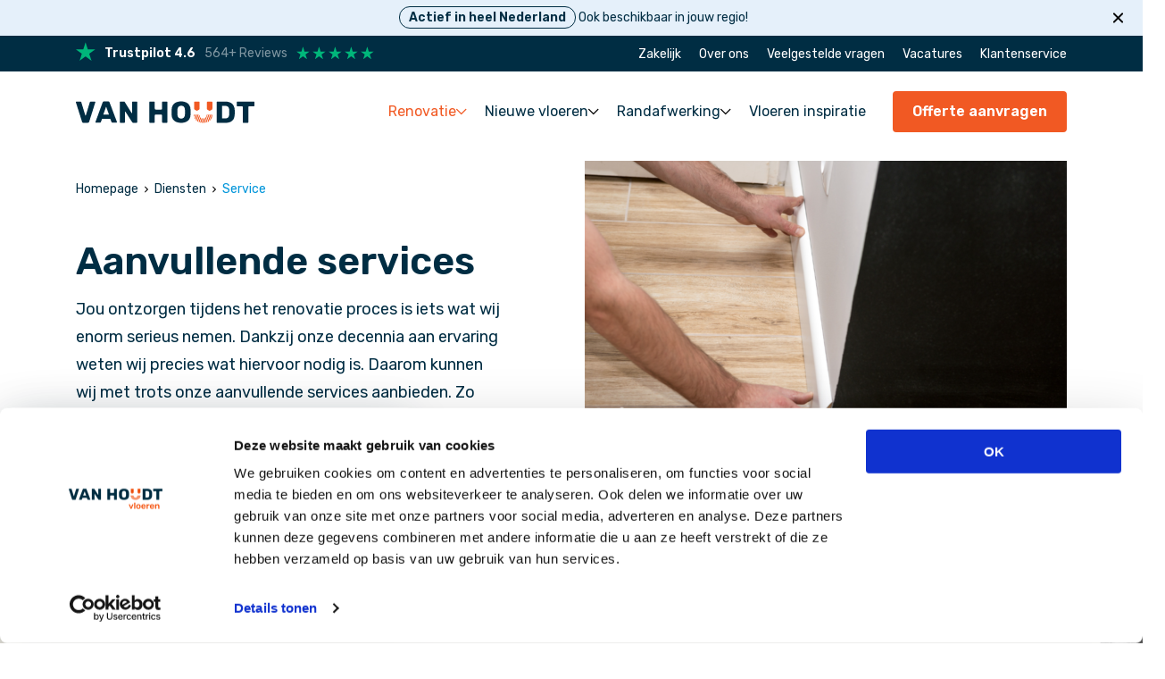

--- FILE ---
content_type: text/html; charset=UTF-8
request_url: https://vanhoudtvloeren.nl/diensten/service
body_size: 14940
content:
<!doctype html>
<html lang="nl">
    <head>
        <meta charset="utf-8">
        <meta http-equiv="X-UA-Compatible" content="IE=edge">
        <meta name="viewport" content="width=device-width, initial-scale=1, minimum-scale=1">

        <!--
            ##############################
            ####                      ####
            ####    Copyright 2026    ####
            ####      Visited.nl      ####
            ####                      ####
            ##############################
        -->

        <script>
            window.csrfTokenName = "CRAFT_CSRF_TOKEN";
            window.csrfTokenValue = "jpzljHrWUhVB_DX1R7kHsclRdaUj2WEMqCEc2xtzIG7EDXSN7LIhvL\u002Dl1MMujBhSEM5drAT9M\u002DmaJx73cJ0KYex0a75uAHI_p2wN3rWEFdE\u003D";
        </script>

        <script src="/assets/js/firstload.js?v=d72423ecb9eadf89cd8fb0d3c0140b0a6680ea7b"></script>

        <title>Aanvullende services | Van Houdt Vloeren</title><meta name="generator" content="SEOmatic">
<meta name="keywords" content="Van Houdt Vloeren">
<meta name="description" content="Aanvullende parket services voor jouw houten vloer. Wij plaatsen de plinten, kunnen je meubels tijdelijk opslaan en leveren onderhoudsproducten voor…">
<meta name="referrer" content="no-referrer-when-downgrade">
<meta name="robots" content="all">
<meta content="419432111471206" property="fb:profile_id">
<meta content="nl" property="og:locale">
<meta content="Van Houdt Vloeren" property="og:site_name">
<meta content="website" property="og:type">
<meta content="https://vanhoudtvloeren.nl/diensten/service" property="og:url">
<meta content="Van Houdt Vloeren | Aanvullende services" property="og:title">
<meta content="Aanvullende parket services voor jouw houten vloer. Wij plaatsen de plinten, kunnen je meubels tijdelijk opslaan en leveren onderhoudsproducten voor…" property="og:description">
<meta content="https://vanhoudtvloeren.ams3.cdn.digitaloceanspaces.com/resized/main/Algemene-beelden/_1200x630_crop_center-center_82_none/Blije-man-schuurt-houten-vloer-in-lichte-kamer-met-uitzicht.png.png?mtime=1732892582" property="og:image">
<meta content="1200" property="og:image:width">
<meta content="630" property="og:image:height">
<meta content="Actief in heel Nederland  Ook beschikbaar in jouw regio!   Actief in heel Nederland" property="og:image:alt">
<meta content="https://nl.pinterest.com/vanhoudtvloeren/" property="og:see_also">
<meta content="https://www.instagram.com/vanhoudtvloeren/" property="og:see_also">
<meta content="https://www.linkedin.com/company/vanhoudtgroep/" property="og:see_also">
<meta content="https://www.facebook.com/VanHoudtVloeren" property="og:see_also">
<meta name="twitter:card" content="summary_large_image">
<meta name="twitter:creator" content="@">
<meta name="twitter:title" content="Van Houdt Vloeren | Aanvullende services">
<meta name="twitter:description" content="Aanvullende parket services voor jouw houten vloer. Wij plaatsen de plinten, kunnen je meubels tijdelijk opslaan en leveren onderhoudsproducten voor…">
<meta name="twitter:image" content="https://vanhoudtvloeren.ams3.cdn.digitaloceanspaces.com/resized/main/Algemene-beelden/_1200x630_crop_center-center_82_none/Blije-man-schuurt-houten-vloer-in-lichte-kamer-met-uitzicht.png.png?mtime=1732892582">
<meta name="twitter:image:width" content="800">
<meta name="twitter:image:height" content="418">
<meta name="twitter:image:alt" content="Actief in heel Nederland  Ook beschikbaar in jouw regio!   Actief in heel Nederland">
<meta name="p:domain_verify" content="43792242e69c9d57de562de10ea6e9be">
<link href="https://vanhoudtvloeren.nl/diensten/service" rel="canonical">
<link href="https://vanhoudtvloeren.nl/" rel="home">
<link type="text/plain" href="https://vanhoudtvloeren.nl/humans.txt" rel="author">

        <style>
            [x-cloak] {
                display: none !important;
            }
        </style>

        <link rel="shortcut icon" href="/favicon.ico?v=d72423ecb9eadf89cd8fb0d3c0140b0a6680ea7b" type="image/x-icon"/>
        <link href="/assets/css/plugins.css?v=d72423ecb9eadf89cd8fb0d3c0140b0a6680ea7b" rel="stylesheet" type="text/css">
        <link href="/assets/css/init.css?v=d72423ecb9eadf89cd8fb0d3c0140b0a6680ea7b" rel="stylesheet" type="text/css">

        <link rel="preconnect" href="https://fonts.googleapis.com">
        <link rel="preconnect" href="https://fonts.gstatic.com" crossorigin>
        <link href="https://fonts.googleapis.com/css2?family=Rubik:wght@400;600&display=swap" rel="stylesheet">

            <script>
        (function(w,d,s,l,i){w[l]=w[l]||[];w[l].push({'gtm.start':
            new Date().getTime(),event:'gtm.js'});var f=d.getElementsByTagName(s)[0],
            j=d.createElement(s),dl=l!='dataLayer'?'&l='+l:'';j.async=true;j.src=
            'https://www.googletagmanager.com/gtm.js?id='+i+dl;f.parentNode.insertBefore(j,f);
        })(window,document,'script','dataLayer','GTM-TPFR7RM');
    </script>
    </head>
    <body class="">
            <noscript><iframe src="https://www.googletagmanager.com/ns.html?id=GTM-TPFR7RM" height="0" width="0" style="display:none; visibility:hidden"></iframe></noscript>

        <div class="wrapper">
                                                <div class="header_spacer"></div>
<header class="header" x-data="hamburger()" x-on:resize.window.debounce="set_mobile()">
                
            <div class="global_message" x-data="message('1c0e0a29686c12612e8a5056033e1915ffc1a340c70140447ae34de30f269403&lt;p&gt;&lt;strong&gt;Actief in heel Nederland&lt;/strong&gt; Ook beschikbaar in jouw regio!&lt;/p&gt;', 'global_message_active')" x-cloak x-show="show">
            <div class="body mobile">
                <p><strong>Actief in heel Nederland</strong></p>
            </div>

            <div class="body desktop">
                <p><strong>Actief in heel Nederland</strong> Ook beschikbaar in jouw regio!</p>
            </div>

            <div class="message_close" @click="close()">
                    <svg class="" aria-label="close">
        <title>close</title>
        <use xlink:href="/assets/svg/spritemap.svg#sprite-close"></use>
    </svg>
            </div>
        </div>
        
            <div class="header_top">
            <div class="container inner">
                    <a class="trustpilot" href="https://nl.trustpilot.com/review/ajmvanhoudt.nl?utm_medium=trustbox&amp;utm_source=Carousel&amp;verified=true" target="_blank">
            <svg class="" aria-label="star">
        <title>star</title>
        <use xlink:href="/assets/svg/spritemap.svg#sprite-star"></use>
    </svg>
        <b>Trustpilot 4.6</b>
        <span>564+ Reviews</span>

        <ul class="stars">
                            <li>
                        <svg class="" aria-label="star">
        <title>star</title>
        <use xlink:href="/assets/svg/spritemap.svg#sprite-star"></use>
    </svg>
                </li>
                            <li>
                        <svg class="" aria-label="star">
        <title>star</title>
        <use xlink:href="/assets/svg/spritemap.svg#sprite-star"></use>
    </svg>
                </li>
                            <li>
                        <svg class="" aria-label="star">
        <title>star</title>
        <use xlink:href="/assets/svg/spritemap.svg#sprite-star"></use>
    </svg>
                </li>
                            <li>
                        <svg class="" aria-label="star">
        <title>star</title>
        <use xlink:href="/assets/svg/spritemap.svg#sprite-star"></use>
    </svg>
                </li>
                            <li>
                        <svg class="" aria-label="star">
        <title>star</title>
        <use xlink:href="/assets/svg/spritemap.svg#sprite-star"></use>
    </svg>
                </li>
                    </ul>
    </a>

                <ul  class="top_menu"><li ><a  href="https://vanhoudtvloeren.nl/zakelijk">Zakelijk</a></li><li ><a  href="https://vanhoudtvloeren.nl/over-ons">Over ons</a></li><li ><a  href="https://vanhoudtvloeren.nl/veelgestelde-vragen">Veelgestelde vragen</a></li><li ><a  href="https://vanhoudtvloeren.nl/vacatures">Vacatures</a></li><li ><a  href="https://vanhoudtvloeren.nl/klantenservice">Klantenservice</a></li></ul>

                

            </div>
        </div>
    
    <div class="header_main">
        <div class="container inner">
            <a href="/" class="logo">
                    <svg class="" aria-label="logo">
        <title>logo</title>
        <use xlink:href="/assets/svg/spritemap.svg#sprite-logo"></use>
    </svg>
            </a>

            <div class="mobile_cta_container">
                                        <a href="https://vanhoudtvloeren.nl/offerte-aanvragen" class="button secondary small cta_offer_button_mobile">
        
        Offerte
    </a>
                
                <button type="button" class="hamburger" @click="is_open = !is_open" :class="{ cross: is_open }">
                    <span></span>
                </button>
            </div>

            <div class="menu_wrapper" x-ref="menu_wrapper" :class="{ open: is_open }">
                <ul class="main_menu">
                    
        <li class="has_sub" :class="{ 'open': sub_is_open(120710) }"
                            @click.outside="sub_is_open(120710) ? sub_is_open_ids = [] : null"
                    >

            
            <a class="active" @click.prevent="sub_is_open_ids = [120710]">
                Renovatie

                                        <svg class="" aria-label="chevron-down">
        <title>chevron-down</title>
        <use xlink:href="/assets/svg/spritemap.svg#sprite-chevron-down"></use>
    </svg>
                            </a>
                                                <div class="submenu">
                
                <ul class="level_1
                        
                        
                    ">
                    <li class="back">
                        
                        <a @click.prevent="sub_is_open_ids = []">
                                <svg class="" aria-label="chevron-down">
        <title>chevron-down</title>
        <use xlink:href="/assets/svg/spritemap.svg#sprite-chevron-down"></use>
    </svg>
                            Terug
                        </a>
                    </li>

                                    
        <li class="has_sub" :class="{ 'open': sub_is_open(120718) }"
                    >

            
            <a @click.prevent="sub_is_open_ids = [120718, 120710]">
                Parket renovatie

                                        <svg class="" aria-label="chevron-down">
        <title>chevron-down</title>
        <use xlink:href="/assets/svg/spritemap.svg#sprite-chevron-down"></use>
    </svg>
                            </a>
                            
                <ul class="level_2
                        
                        
                    ">
                    <li class="back">
                        
                        <a @click.prevent="sub_is_open_ids = [120710]">
                                <svg class="" aria-label="chevron-down">
        <title>chevron-down</title>
        <use xlink:href="/assets/svg/spritemap.svg#sprite-chevron-down"></use>
    </svg>
                            Terug
                        </a>
                    </li>

                                    
        <li class="has_sub" :class="{ 'open': sub_is_open(120736) }"
                    >

            
            <a @click.prevent="sub_is_open_ids = [120736, 120718, 120710]">
                Diensten

                                        <svg class="" aria-label="chevron-down">
        <title>chevron-down</title>
        <use xlink:href="/assets/svg/spritemap.svg#sprite-chevron-down"></use>
    </svg>
                            </a>
                            
                <ul class="level_3
                        last_level
                        
                    ">
                    <li class="back">
                        
                        <a @click.prevent="sub_is_open_ids = [120718, 120710]">
                                <svg class="" aria-label="chevron-down">
        <title>chevron-down</title>
        <use xlink:href="/assets/svg/spritemap.svg#sprite-chevron-down"></use>
    </svg>
                            Terug
                        </a>
                    </li>

                                    
        <li class="" :class="{ 'open': sub_is_open(210091) }"
                    >

            
            <a href="https://vanhoudtvloeren.nl/diensten/parket-schuren">
                Parket schuren

                            </a>
                    </li>
                    
        <li class="" :class="{ 'open': sub_is_open(120713) }"
                    >

            
            <a href="https://vanhoudtvloeren.nl/diensten/parket-schuren-en-olien">
                Parket schuren en oliën

                            </a>
                    </li>
                    
        <li class="" :class="{ 'open': sub_is_open(120714) }"
                    >

            
            <a href="https://vanhoudtvloeren.nl/diensten/parket-schuren-en-hardwaxen">
                Parket schuren en hardwax

                            </a>
                    </li>
                    
        <li class="" :class="{ 'open': sub_is_open(120715) }"
                    >

            
            <a href="https://vanhoudtvloeren.nl/diensten/parket-schuren-en-lakken">
                Parket schuren en lakken

                            </a>
                    </li>
                    
        <li class="" :class="{ 'open': sub_is_open(120716) }"
                    >

            
            <a href="https://vanhoudtvloeren.nl/diensten/parket-reparatie">
                Parket reparatie

                            </a>
                    </li>
                    
        <li class="" :class="{ 'open': sub_is_open(120717) }"
                    >

            
            <a href="https://vanhoudtvloeren.nl/diensten/parket-aanhelen">
                Parket aanhelen

                            </a>
                    </li>
                    </ul>

                                    </li>
                    
        <li class="has_sub" :class="{ 'open': sub_is_open(120735) }"
                    >

            
            <a @click.prevent="sub_is_open_ids = [120735, 120718, 120710]">
                Behandeling

                                        <svg class="" aria-label="chevron-down">
        <title>chevron-down</title>
        <use xlink:href="/assets/svg/spritemap.svg#sprite-chevron-down"></use>
    </svg>
                            </a>
                            
                <ul class="level_3
                        last_level
                        
                    ">
                    <li class="back">
                        
                        <a @click.prevent="sub_is_open_ids = [120718, 120710]">
                                <svg class="" aria-label="chevron-down">
        <title>chevron-down</title>
        <use xlink:href="/assets/svg/spritemap.svg#sprite-chevron-down"></use>
    </svg>
                            Terug
                        </a>
                    </li>

                                    
        <li class="" :class="{ 'open': sub_is_open(121860) }"
                    >

            
            <a href="https://vanhoudtvloeren.nl/afwerking/parket-olie">
                Parket olie

                            </a>
                    </li>
                    
        <li class="" :class="{ 'open': sub_is_open(121861) }"
                    >

            
            <a href="https://vanhoudtvloeren.nl/afwerking/hardwax-olie">
                Parket hardwax

                            </a>
                    </li>
                    
        <li class="" :class="{ 'open': sub_is_open(121862) }"
                    >

            
            <a href="https://vanhoudtvloeren.nl/afwerking/parket-lak">
                Parket lak

                            </a>
                    </li>
                    
        <li class="" :class="{ 'open': sub_is_open(124409) }"
                    >

            
            <a class="alternative_style" href="https://vanhoudtvloeren.nl/diensten/parket-behandelen">
                Alles over parket behandelen

                            </a>
                    </li>
                    </ul>

                                    </li>
                    
        <li class="has_sub" :class="{ 'open': sub_is_open(120738) }"
                    >

            
            <a @click.prevent="sub_is_open_ids = [120738, 120718, 120710]">
                Houtsoort

                                        <svg class="" aria-label="chevron-down">
        <title>chevron-down</title>
        <use xlink:href="/assets/svg/spritemap.svg#sprite-chevron-down"></use>
    </svg>
                            </a>
                            
                <ul class="level_3
                        last_level
                        
                    ">
                    <li class="back">
                        
                        <a @click.prevent="sub_is_open_ids = [120718, 120710]">
                                <svg class="" aria-label="chevron-down">
        <title>chevron-down</title>
        <use xlink:href="/assets/svg/spritemap.svg#sprite-chevron-down"></use>
    </svg>
                            Terug
                        </a>
                    </li>

                                    
        <li class="" :class="{ 'open': sub_is_open(121906) }"
                    >

            
            <a href="https://vanhoudtvloeren.nl/vloeren/eiken-vloeren">
                Eiken vloer

                            </a>
                    </li>
                    </ul>

                                    </li>
                    
        <li class="" :class="{ 'open': sub_is_open(120711) }"
                    >

            
            <a class="alternative_style" href="https://vanhoudtvloeren.nl/diensten/parket-renovatie">
                Alles over parket renovatie

                            </a>
                    </li>
                    </ul>

                                    </li>
                    
        <li class="has_sub" :class="{ 'open': sub_is_open(120726) }"
                    >

            
            <a @click.prevent="sub_is_open_ids = [120726, 120710]">
                Houten vloer renovatie

                                        <svg class="" aria-label="chevron-down">
        <title>chevron-down</title>
        <use xlink:href="/assets/svg/spritemap.svg#sprite-chevron-down"></use>
    </svg>
                            </a>
                            
                <ul class="level_2
                        
                        
                    ">
                    <li class="back">
                        
                        <a @click.prevent="sub_is_open_ids = [120710]">
                                <svg class="" aria-label="chevron-down">
        <title>chevron-down</title>
        <use xlink:href="/assets/svg/spritemap.svg#sprite-chevron-down"></use>
    </svg>
                            Terug
                        </a>
                    </li>

                                    
        <li class="has_sub" :class="{ 'open': sub_is_open(120739) }"
                    >

            
            <a @click.prevent="sub_is_open_ids = [120739, 120726, 120710]">
                Diensten

                                        <svg class="" aria-label="chevron-down">
        <title>chevron-down</title>
        <use xlink:href="/assets/svg/spritemap.svg#sprite-chevron-down"></use>
    </svg>
                            </a>
                            
                <ul class="level_3
                        last_level
                        
                    ">
                    <li class="back">
                        
                        <a @click.prevent="sub_is_open_ids = [120726, 120710]">
                                <svg class="" aria-label="chevron-down">
        <title>chevron-down</title>
        <use xlink:href="/assets/svg/spritemap.svg#sprite-chevron-down"></use>
    </svg>
                            Terug
                        </a>
                    </li>

                                    
        <li class="" :class="{ 'open': sub_is_open(120727) }"
                    >

            
            <a href="https://vanhoudtvloeren.nl/diensten/houten-vloer-schuren">
                Houten vloer schuren

                            </a>
                    </li>
                    
        <li class="" :class="{ 'open': sub_is_open(120728) }"
                    >

            
            <a href="https://vanhoudtvloeren.nl/diensten/houten-vloer-schuren-en-olien">
                Houten vloer schuren en oliën

                            </a>
                    </li>
                    
        <li class="" :class="{ 'open': sub_is_open(120729) }"
                    >

            
            <a href="https://vanhoudtvloeren.nl/diensten/houten-vloer-schuren-en-waxen">
                Houten vloer schuren en hardwax

                            </a>
                    </li>
                    
        <li class="" :class="{ 'open': sub_is_open(120730) }"
                    >

            
            <a href="https://vanhoudtvloeren.nl/diensten/houten-vloer-schuren-en-lakken">
                Houten vloer schuren en lakken

                            </a>
                    </li>
                    
        <li class="" :class="{ 'open': sub_is_open(120731) }"
                    >

            
            <a href="https://vanhoudtvloeren.nl/diensten/houten-vloer-reparatie">
                Houten vloer reparatie

                            </a>
                    </li>
                    
        <li class="" :class="{ 'open': sub_is_open(120732) }"
                    >

            
            <a href="https://vanhoudtvloeren.nl/diensten/houten-vloer-aanhelen">
                Houten vloer aanhelen

                            </a>
                    </li>
                    </ul>

                                    </li>
                    
        <li class="has_sub" :class="{ 'open': sub_is_open(120740) }"
                    >

            
            <a @click.prevent="sub_is_open_ids = [120740, 120726, 120710]">
                Behandeling

                                        <svg class="" aria-label="chevron-down">
        <title>chevron-down</title>
        <use xlink:href="/assets/svg/spritemap.svg#sprite-chevron-down"></use>
    </svg>
                            </a>
                            
                <ul class="level_3
                        last_level
                        
                    ">
                    <li class="back">
                        
                        <a @click.prevent="sub_is_open_ids = [120726, 120710]">
                                <svg class="" aria-label="chevron-down">
        <title>chevron-down</title>
        <use xlink:href="/assets/svg/spritemap.svg#sprite-chevron-down"></use>
    </svg>
                            Terug
                        </a>
                    </li>

                                    
        <li class="" :class="{ 'open': sub_is_open(121863) }"
                    >

            
            <a href="https://vanhoudtvloeren.nl/afwerking/houten-vloer-olie">
                Houten vloer olie

                            </a>
                    </li>
                    
        <li class="" :class="{ 'open': sub_is_open(121864) }"
                    >

            
            <a href="https://vanhoudtvloeren.nl/afwerking/hardwax-olie">
                Houten vloer hardwax

                            </a>
                    </li>
                    
        <li class="" :class="{ 'open': sub_is_open(121865) }"
                    >

            
            <a href="https://vanhoudtvloeren.nl/afwerking/vloerlak">
                Houten vloer lak

                            </a>
                    </li>
                    
        <li class="" :class="{ 'open': sub_is_open(124411) }"
                    >

            
            <a class="alternative_style" href="https://vanhoudtvloeren.nl/diensten/houten-vloer-behandelen">
                Alles over houten vloer behandelen

                            </a>
                    </li>
                    </ul>

                                    </li>
                    
        <li class="has_sub" :class="{ 'open': sub_is_open(120741) }"
                    >

            
            <a @click.prevent="sub_is_open_ids = [120741, 120726, 120710]">
                Houtsoort

                                        <svg class="" aria-label="chevron-down">
        <title>chevron-down</title>
        <use xlink:href="/assets/svg/spritemap.svg#sprite-chevron-down"></use>
    </svg>
                            </a>
                            
                <ul class="level_3
                        last_level
                        
                    ">
                    <li class="back">
                        
                        <a @click.prevent="sub_is_open_ids = [120726, 120710]">
                                <svg class="" aria-label="chevron-down">
        <title>chevron-down</title>
        <use xlink:href="/assets/svg/spritemap.svg#sprite-chevron-down"></use>
    </svg>
                            Terug
                        </a>
                    </li>

                                    
        <li class="" :class="{ 'open': sub_is_open(121907) }"
                    >

            
            <a href="https://vanhoudtvloeren.nl/vloeren/eiken-vloeren">
                Eiken vloer

                            </a>
                    </li>
                    </ul>

                                    </li>
                    
        <li class="" :class="{ 'open': sub_is_open(120733) }"
                    >

            
            <a class="alternative_style" href="https://vanhoudtvloeren.nl/diensten/houten-vloer-renovatie">
                Alles over houten vloer renovatie

                            </a>
                    </li>
                    </ul>

                                    </li>
                    
        <li class="has_sub" :class="{ 'open': sub_is_open(120744) }"
                    >

            
            <a @click.prevent="sub_is_open_ids = [120744, 120710]">
                Reinigen en onderhoud

                                        <svg class="" aria-label="chevron-down">
        <title>chevron-down</title>
        <use xlink:href="/assets/svg/spritemap.svg#sprite-chevron-down"></use>
    </svg>
                            </a>
                            
                <ul class="level_2
                        last_level
                        
                    ">
                    <li class="back">
                        
                        <a @click.prevent="sub_is_open_ids = [120710]">
                                <svg class="" aria-label="chevron-down">
        <title>chevron-down</title>
        <use xlink:href="/assets/svg/spritemap.svg#sprite-chevron-down"></use>
    </svg>
                            Terug
                        </a>
                    </li>

                                    
        <li class="" :class="{ 'open': sub_is_open(18463) }"
                    >

            
            <a href="https://vanhoudtvloeren.nl/diensten/parket-reinigen">
                Vloer reinigen

                            </a>
                    </li>
                    
        <li class="" :class="{ 'open': sub_is_open(46401) }"
                    >

            
            <a href="https://vanhoudtvloeren.nl/diensten/parket-onderhoud">
                Vloer onderhoud

                            </a>
                    </li>
                    </ul>

                                    </li>
                    
        <li class="has_sub" :class="{ 'open': sub_is_open(120748) }"
                    >

            
            <a class="active" @click.prevent="sub_is_open_ids = [120748, 120710]">
                Service

                                        <svg class="" aria-label="chevron-down">
        <title>chevron-down</title>
        <use xlink:href="/assets/svg/spritemap.svg#sprite-chevron-down"></use>
    </svg>
                            </a>
                            
                <ul class="level_2
                        last_level
                        
                    ">
                    <li class="back">
                        
                        <a @click.prevent="sub_is_open_ids = [120710]">
                                <svg class="" aria-label="chevron-down">
        <title>chevron-down</title>
        <use xlink:href="/assets/svg/spritemap.svg#sprite-chevron-down"></use>
    </svg>
                            Terug
                        </a>
                    </li>

                                    
        <li class="" :class="{ 'open': sub_is_open(10953) }"
                    >

            
            <a href="https://vanhoudtvloeren.nl/diensten/plinten-plaatsen">
                Plinten

                            </a>
                    </li>
                    
        <li class="" :class="{ 'open': sub_is_open(22427) }"
                    >

            
            <a href="https://vanhoudtvloeren.nl/diensten/meubelservice">
                Meubelservice

                            </a>
                    </li>
                    
        <li class="" :class="{ 'open': sub_is_open(10952) }"
                    >

            
            <a href="https://vanhoudtvloeren.nl/diensten/onze-webshop">
                Webshop voor onderhoud

                            </a>
                    </li>
                    
        <li class="" :class="{ 'open': sub_is_open(46803) }"
                    >

            
            <a class="active" href="https://vanhoudtvloeren.nl/diensten/service">
                Alle services

                            </a>
                    </li>
                    </ul>

                                    </li>
                    
        <li class="has_sub" :class="{ 'open': sub_is_open(389) }"
                    >

            
            <a href="https://vanhoudtvloeren.nl/jouw-woonwensen" @click.prevent="sub_is_open_ids = [389, 120710]">
                Wensen

                                        <svg class="" aria-label="chevron-down">
        <title>chevron-down</title>
        <use xlink:href="/assets/svg/spritemap.svg#sprite-chevron-down"></use>
    </svg>
                            </a>
                            
                <ul class="level_2
                        last_level
                        
                    ">
                    <li class="back">
                        
                        <a @click.prevent="sub_is_open_ids = [120710]">
                                <svg class="" aria-label="chevron-down">
        <title>chevron-down</title>
        <use xlink:href="/assets/svg/spritemap.svg#sprite-chevron-down"></use>
    </svg>
                            Terug
                        </a>
                    </li>

                                    
        <li class="" :class="{ 'open': sub_is_open(5534) }"
                    >

            
            <a href="https://vanhoudtvloeren.nl/wensen/een-vloer-die-tegen-een-stootje-kan">
                Een vloer die tegen een stootje kan

                            </a>
                    </li>
                    
        <li class="" :class="{ 'open': sub_is_open(5535) }"
                    >

            
            <a href="https://vanhoudtvloeren.nl/wensen/een-vloer-die-makkelijk-schoon-blijft">
                Een vloer die makkelijk schoon blijft

                            </a>
                    </li>
                    
        <li class="" :class="{ 'open': sub_is_open(5533) }"
                    >

            
            <a href="https://vanhoudtvloeren.nl/wensen/een-nieuwe-uitstraling-in-de-kamer">
                Ik wil een andere uitstraling

                            </a>
                    </li>
                    
        <li class="" :class="{ 'open': sub_is_open(5536) }"
                    >

            
            <a href="https://vanhoudtvloeren.nl/wensen/repareren-van-schade">
                Ik heb schade aan mijn vloer

                            </a>
                    </li>
                    
        <li class="" :class="{ 'open': sub_is_open(5538) }"
                    >

            
            <a href="https://vanhoudtvloeren.nl/wensen/parketvloer-uitbreiden">
                Ik wil mijn vloer uitbreiden

                            </a>
                    </li>
                    </ul>

                                    </li>
                    </ul>

                                    </div>
                                    </li>
                    
        <li class="has_sub" :class="{ 'open': sub_is_open(127774) }"
                            @click.outside="sub_is_open(127774) ? sub_is_open_ids = [] : null"
                    >

            
            <a @click.prevent="sub_is_open_ids = [127774]">
                Nieuwe vloeren

                                        <svg class="" aria-label="chevron-down">
        <title>chevron-down</title>
        <use xlink:href="/assets/svg/spritemap.svg#sprite-chevron-down"></use>
    </svg>
                            </a>
                                                <div class="submenu">
                
                <ul class="level_1
                        
                        
                    ">
                    <li class="back">
                        
                        <a @click.prevent="sub_is_open_ids = []">
                                <svg class="" aria-label="chevron-down">
        <title>chevron-down</title>
        <use xlink:href="/assets/svg/spritemap.svg#sprite-chevron-down"></use>
    </svg>
                            Terug
                        </a>
                    </li>

                                    
        <li class="has_sub" :class="{ 'open': sub_is_open(199427) }"
                    >

            
            <a @click.prevent="sub_is_open_ids = [199427, 127774]">
                Parketvloeren

                                        <svg class="" aria-label="chevron-down">
        <title>chevron-down</title>
        <use xlink:href="/assets/svg/spritemap.svg#sprite-chevron-down"></use>
    </svg>
                            </a>
                            
                <ul class="level_2
                        
                        
                    ">
                    <li class="back">
                        
                        <a @click.prevent="sub_is_open_ids = [127774]">
                                <svg class="" aria-label="chevron-down">
        <title>chevron-down</title>
        <use xlink:href="/assets/svg/spritemap.svg#sprite-chevron-down"></use>
    </svg>
                            Terug
                        </a>
                    </li>

                                    
        <li class="has_sub" :class="{ 'open': sub_is_open(199428) }"
                    >

            
            <a @click.prevent="sub_is_open_ids = [199428, 199427, 127774]">
                Legpatroon

                                        <svg class="" aria-label="chevron-down">
        <title>chevron-down</title>
        <use xlink:href="/assets/svg/spritemap.svg#sprite-chevron-down"></use>
    </svg>
                            </a>
                            
                <ul class="level_3
                        last_level
                        
                    ">
                    <li class="back">
                        
                        <a @click.prevent="sub_is_open_ids = [199427, 127774]">
                                <svg class="" aria-label="chevron-down">
        <title>chevron-down</title>
        <use xlink:href="/assets/svg/spritemap.svg#sprite-chevron-down"></use>
    </svg>
                            Terug
                        </a>
                    </li>

                                    
        <li class="" :class="{ 'open': sub_is_open(199447) }"
                    >

            
            <a href="https://vanhoudtvloeren.nl/parketvloeren/multiplank-plank">
                Planken

                            </a>
                    </li>
                    
        <li class="" :class="{ 'open': sub_is_open(199821) }"
                    >

            
            <a href="https://vanhoudtvloeren.nl/parketvloeren/multiplank-visgraat">
                Visgraat

                            </a>
                    </li>
                    
        <li class="" :class="{ 'open': sub_is_open(211109) }"
                    >

            
            <a href="https://vanhoudtvloeren.nl/parketvloeren/multiplank-hongaarse-punt">
                Hongaarse Punt

                            </a>
                    </li>
                    </ul>

                                    </li>
                    
        <li class="" :class="{ 'open': sub_is_open(199429) }"
                    >

            
            <a class="alternative_style" href="https://vanhoudtvloeren.nl/parketvloeren">
                Alle Parketvloeren

                            </a>
                    </li>
                    </ul>

                                    </li>
                    
        <li class="has_sub" :class="{ 'open': sub_is_open(134676) }"
                    >

            
            <a @click.prevent="sub_is_open_ids = [134676, 127774]">
                PVC vloeren

                                        <svg class="" aria-label="chevron-down">
        <title>chevron-down</title>
        <use xlink:href="/assets/svg/spritemap.svg#sprite-chevron-down"></use>
    </svg>
                            </a>
                            
                <ul class="level_2
                        
                        
                    ">
                    <li class="back">
                        
                        <a @click.prevent="sub_is_open_ids = [127774]">
                                <svg class="" aria-label="chevron-down">
        <title>chevron-down</title>
        <use xlink:href="/assets/svg/spritemap.svg#sprite-chevron-down"></use>
    </svg>
                            Terug
                        </a>
                    </li>

                                    
        <li class="has_sub" :class="{ 'open': sub_is_open(187001) }"
                    >

            
            <a @click.prevent="sub_is_open_ids = [187001, 134676, 127774]">
                Diensten

                                        <svg class="" aria-label="chevron-down">
        <title>chevron-down</title>
        <use xlink:href="/assets/svg/spritemap.svg#sprite-chevron-down"></use>
    </svg>
                            </a>
                            
                <ul class="level_3
                        last_level
                        
                    ">
                    <li class="back">
                        
                        <a @click.prevent="sub_is_open_ids = [134676, 127774]">
                                <svg class="" aria-label="chevron-down">
        <title>chevron-down</title>
        <use xlink:href="/assets/svg/spritemap.svg#sprite-chevron-down"></use>
    </svg>
                            Terug
                        </a>
                    </li>

                                    
        <li class="" :class="{ 'open': sub_is_open(187002) }"
                    >

            
            <a href="https://vanhoudtvloeren.nl/diensten/pvc-vloer-leggen">
                PVC vloer leggen

                            </a>
                    </li>
                    </ul>

                                    </li>
                    
        <li class="has_sub" :class="{ 'open': sub_is_open(134677) }"
                    >

            
            <a @click.prevent="sub_is_open_ids = [134677, 134676, 127774]">
                Soorten

                                        <svg class="" aria-label="chevron-down">
        <title>chevron-down</title>
        <use xlink:href="/assets/svg/spritemap.svg#sprite-chevron-down"></use>
    </svg>
                            </a>
                            
                <ul class="level_3
                        last_level
                        
                    ">
                    <li class="back">
                        
                        <a @click.prevent="sub_is_open_ids = [134676, 127774]">
                                <svg class="" aria-label="chevron-down">
        <title>chevron-down</title>
        <use xlink:href="/assets/svg/spritemap.svg#sprite-chevron-down"></use>
    </svg>
                            Terug
                        </a>
                    </li>

                                    
        <li class="" :class="{ 'open': sub_is_open(134681) }"
                    >

            
            <a href="https://vanhoudtvloeren.nl/pvc-vloeren/pvc-klik">
                PVC Klik

                            </a>
                    </li>
                    
        <li class="" :class="{ 'open': sub_is_open(155331) }"
                    >

            
            <a href="https://vanhoudtvloeren.nl/pvc-vloeren/pvc-plak">
                PVC Plak

                            </a>
                    </li>
                    </ul>

                                    </li>
                    
        <li class="has_sub" :class="{ 'open': sub_is_open(134678) }"
                    >

            
            <a @click.prevent="sub_is_open_ids = [134678, 134676, 127774]">
                Legpatroon

                                        <svg class="" aria-label="chevron-down">
        <title>chevron-down</title>
        <use xlink:href="/assets/svg/spritemap.svg#sprite-chevron-down"></use>
    </svg>
                            </a>
                            
                <ul class="level_3
                        last_level
                        
                    ">
                    <li class="back">
                        
                        <a @click.prevent="sub_is_open_ids = [134676, 127774]">
                                <svg class="" aria-label="chevron-down">
        <title>chevron-down</title>
        <use xlink:href="/assets/svg/spritemap.svg#sprite-chevron-down"></use>
    </svg>
                            Terug
                        </a>
                    </li>

                                    
        <li class="" :class="{ 'open': sub_is_open(134682) }"
                    >

            
            <a href="https://vanhoudtvloeren.nl/pvc-vloeren/pvc-planken">
                PVC Planken

                            </a>
                    </li>
                    
        <li class="" :class="{ 'open': sub_is_open(134778) }"
                    >

            
            <a href="https://vanhoudtvloeren.nl/pvc-vloeren/pvc-visgraat">
                PVC Visgraat

                            </a>
                    </li>
                    
        <li class="" :class="{ 'open': sub_is_open(134854) }"
                    >

            
            <a href="https://vanhoudtvloeren.nl/pvc-vloeren/pvc-tegel">
                PVC Tegel

                            </a>
                    </li>
                    
        <li class="" :class="{ 'open': sub_is_open(155755) }"
                    >

            
            <a href="https://vanhoudtvloeren.nl/pvc-vloeren/pvc-hongaarse-punt">
                PVC Hongaarse Punt

                            </a>
                    </li>
                    </ul>

                                    </li>
                    
        <li class="has_sub" :class="{ 'open': sub_is_open(134679) }"
                    >

            
            <a @click.prevent="sub_is_open_ids = [134679, 134676, 127774]">
                Merken

                                        <svg class="" aria-label="chevron-down">
        <title>chevron-down</title>
        <use xlink:href="/assets/svg/spritemap.svg#sprite-chevron-down"></use>
    </svg>
                            </a>
                            
                <ul class="level_3
                        last_level
                        
                    ">
                    <li class="back">
                        
                        <a @click.prevent="sub_is_open_ids = [134676, 127774]">
                                <svg class="" aria-label="chevron-down">
        <title>chevron-down</title>
        <use xlink:href="/assets/svg/spritemap.svg#sprite-chevron-down"></use>
    </svg>
                            Terug
                        </a>
                    </li>

                                    
        <li class="" :class="{ 'open': sub_is_open(134683) }"
                    >

            
            <a href="https://vanhoudtvloeren.nl/pvc-vloeren/douwes-dekker">
                Douwes Dekker

                            </a>
                    </li>
                    
        <li class="" :class="{ 'open': sub_is_open(177126) }"
                    >

            
            <a href="https://vanhoudtvloeren.nl/pvc-vloeren/sense">
                Sense

                            </a>
                    </li>
                    
        <li class="" :class="{ 'open': sub_is_open(178141) }"
                    >

            
            <a href="https://vanhoudtvloeren.nl/pvc-vloeren/otium-at-home">
                Otium at Home

                            </a>
                    </li>
                    </ul>

                                    </li>
                    
        <li class="" :class="{ 'open': sub_is_open(134680) }"
                    >

            
            <a class="alternative_style" href="https://vanhoudtvloeren.nl/pvc-vloeren">
                Alle PVC vloeren

                            </a>
                    </li>
                    </ul>

                                    </li>
                    
        <li class="has_sub" :class="{ 'open': sub_is_open(127775) }"
                    >

            
            <a @click.prevent="sub_is_open_ids = [127775, 127774]">
                SPC vloeren

                                        <svg class="" aria-label="chevron-down">
        <title>chevron-down</title>
        <use xlink:href="/assets/svg/spritemap.svg#sprite-chevron-down"></use>
    </svg>
                            </a>
                            
                <ul class="level_2
                        
                        
                    ">
                    <li class="back">
                        
                        <a @click.prevent="sub_is_open_ids = [127774]">
                                <svg class="" aria-label="chevron-down">
        <title>chevron-down</title>
        <use xlink:href="/assets/svg/spritemap.svg#sprite-chevron-down"></use>
    </svg>
                            Terug
                        </a>
                    </li>

                                    
        <li class="has_sub" :class="{ 'open': sub_is_open(127776) }"
                    >

            
            <a @click.prevent="sub_is_open_ids = [127776, 127775, 127774]">
                Soorten

                                        <svg class="" aria-label="chevron-down">
        <title>chevron-down</title>
        <use xlink:href="/assets/svg/spritemap.svg#sprite-chevron-down"></use>
    </svg>
                            </a>
                            
                <ul class="level_3
                        last_level
                        
                    ">
                    <li class="back">
                        
                        <a @click.prevent="sub_is_open_ids = [127775, 127774]">
                                <svg class="" aria-label="chevron-down">
        <title>chevron-down</title>
        <use xlink:href="/assets/svg/spritemap.svg#sprite-chevron-down"></use>
    </svg>
                            Terug
                        </a>
                    </li>

                                    
        <li class="" :class="{ 'open': sub_is_open(127782) }"
                    >

            
            <a href="https://vanhoudtvloeren.nl/spc-vloeren/spc-klik">
                SPC Klik

                            </a>
                    </li>
                    
        <li class="" :class="{ 'open': sub_is_open(133052) }"
                    >

            
            <a href="https://vanhoudtvloeren.nl/spc-vloeren/spc-plak">
                SPC Plak

                            </a>
                    </li>
                    </ul>

                                    </li>
                    
        <li class="has_sub" :class="{ 'open': sub_is_open(127779) }"
                    >

            
            <a @click.prevent="sub_is_open_ids = [127779, 127775, 127774]">
                Legpatroon

                                        <svg class="" aria-label="chevron-down">
        <title>chevron-down</title>
        <use xlink:href="/assets/svg/spritemap.svg#sprite-chevron-down"></use>
    </svg>
                            </a>
                            
                <ul class="level_3
                        last_level
                        
                    ">
                    <li class="back">
                        
                        <a @click.prevent="sub_is_open_ids = [127775, 127774]">
                                <svg class="" aria-label="chevron-down">
        <title>chevron-down</title>
        <use xlink:href="/assets/svg/spritemap.svg#sprite-chevron-down"></use>
    </svg>
                            Terug
                        </a>
                    </li>

                                    
        <li class="" :class="{ 'open': sub_is_open(127781) }"
                    >

            
            <a href="https://vanhoudtvloeren.nl/spc-vloeren/spc-planken">
                SPC Planken

                            </a>
                    </li>
                    
        <li class="" :class="{ 'open': sub_is_open(133053) }"
                    >

            
            <a href="https://vanhoudtvloeren.nl/spc-vloeren/spc-visgraat">
                SPC Visgraat

                            </a>
                    </li>
                    
        <li class="" :class="{ 'open': sub_is_open(132593) }"
                    >

            
            <a href="https://vanhoudtvloeren.nl/spc-vloeren/spc-tegel">
                SPC Tegel

                            </a>
                    </li>
                    </ul>

                                    </li>
                    
        <li class="has_sub" :class="{ 'open': sub_is_open(127778) }"
                    >

            
            <a @click.prevent="sub_is_open_ids = [127778, 127775, 127774]">
                Merken

                                        <svg class="" aria-label="chevron-down">
        <title>chevron-down</title>
        <use xlink:href="/assets/svg/spritemap.svg#sprite-chevron-down"></use>
    </svg>
                            </a>
                            
                <ul class="level_3
                        last_level
                        
                    ">
                    <li class="back">
                        
                        <a @click.prevent="sub_is_open_ids = [127775, 127774]">
                                <svg class="" aria-label="chevron-down">
        <title>chevron-down</title>
        <use xlink:href="/assets/svg/spritemap.svg#sprite-chevron-down"></use>
    </svg>
                            Terug
                        </a>
                    </li>

                                    
        <li class="" :class="{ 'open': sub_is_open(127780) }"
                    >

            
            <a href="https://vanhoudtvloeren.nl/spc-vloeren/area-floors">
                Area Floors

                            </a>
                    </li>
                    
        <li class="" :class="{ 'open': sub_is_open(134394) }"
                    >

            
            <a href="https://vanhoudtvloeren.nl/spc-vloeren/douwes-dekker">
                Douwes Dekker

                            </a>
                    </li>
                    </ul>

                                    </li>
                    
        <li class="" :class="{ 'open': sub_is_open(127783) }"
                    >

            
            <a class="alternative_style" href="https://vanhoudtvloeren.nl/spc-vloeren">
                Alle SPC vloeren

                            </a>
                    </li>
                    </ul>

                                    </li>
                    
        <li class="has_sub" :class="{ 'open': sub_is_open(144137) }"
                    >

            
            <a @click.prevent="sub_is_open_ids = [144137, 127774]">
                Service

                                        <svg class="" aria-label="chevron-down">
        <title>chevron-down</title>
        <use xlink:href="/assets/svg/spritemap.svg#sprite-chevron-down"></use>
    </svg>
                            </a>
                            
                <ul class="level_2
                        last_level
                        
                    ">
                    <li class="back">
                        
                        <a @click.prevent="sub_is_open_ids = [127774]">
                                <svg class="" aria-label="chevron-down">
        <title>chevron-down</title>
        <use xlink:href="/assets/svg/spritemap.svg#sprite-chevron-down"></use>
    </svg>
                            Terug
                        </a>
                    </li>

                                    
        <li class="" :class="{ 'open': sub_is_open(141691) }"
                    >

            
            <a href="https://vanhoudtvloeren.nl/diensten/legservice">
                Legservice

                            </a>
                    </li>
                    
        <li class="" :class="{ 'open': sub_is_open(144061) }"
                    >

            
            <a href="https://vanhoudtvloeren.nl/diensten/plinten-plaatsen">
                Plinten

                            </a>
                    </li>
                    </ul>

                                    </li>
                    </ul>

                                    </div>
                                    </li>
                    
        <li class="has_sub" :class="{ 'open': sub_is_open(126930) }"
                            @click.outside="sub_is_open(126930) ? sub_is_open_ids = [] : null"
                    >

            
            <a @click.prevent="sub_is_open_ids = [126930]">
                Randafwerking

                                        <svg class="" aria-label="chevron-down">
        <title>chevron-down</title>
        <use xlink:href="/assets/svg/spritemap.svg#sprite-chevron-down"></use>
    </svg>
                            </a>
                                                <div class="submenu">
                
                <ul class="level_1
                        
                        
                    ">
                    <li class="back">
                        
                        <a @click.prevent="sub_is_open_ids = []">
                                <svg class="" aria-label="chevron-down">
        <title>chevron-down</title>
        <use xlink:href="/assets/svg/spritemap.svg#sprite-chevron-down"></use>
    </svg>
                            Terug
                        </a>
                    </li>

                                    
        <li class="has_sub" :class="{ 'open': sub_is_open(126933) }"
                    >

            
            <a @click.prevent="sub_is_open_ids = [126933, 126930]">
                Plinten

                                        <svg class="" aria-label="chevron-down">
        <title>chevron-down</title>
        <use xlink:href="/assets/svg/spritemap.svg#sprite-chevron-down"></use>
    </svg>
                            </a>
                            
                <ul class="level_2
                        
                        
                    ">
                    <li class="back">
                        
                        <a @click.prevent="sub_is_open_ids = [126930]">
                                <svg class="" aria-label="chevron-down">
        <title>chevron-down</title>
        <use xlink:href="/assets/svg/spritemap.svg#sprite-chevron-down"></use>
    </svg>
                            Terug
                        </a>
                    </li>

                                    
        <li class="has_sub" :class="{ 'open': sub_is_open(126935) }"
                    >

            
            <a @click.prevent="sub_is_open_ids = [126935, 126933, 126930]">
                Soorten

                                        <svg class="" aria-label="chevron-down">
        <title>chevron-down</title>
        <use xlink:href="/assets/svg/spritemap.svg#sprite-chevron-down"></use>
    </svg>
                            </a>
                            
                <ul class="level_3
                        last_level
                        multi_column
                    ">
                    <li class="back">
                        
                        <a @click.prevent="sub_is_open_ids = [126933, 126930]">
                                <svg class="" aria-label="chevron-down">
        <title>chevron-down</title>
        <use xlink:href="/assets/svg/spritemap.svg#sprite-chevron-down"></use>
    </svg>
                            Terug
                        </a>
                    </li>

                                    
        <li class="" :class="{ 'open': sub_is_open(126936) }"
                    >

            
            <a href="https://vanhoudtvloeren.nl/mdf-plinten/mdf-barok-plint">
                MDF Barok plint

                            </a>
                    </li>
                    
        <li class="" :class="{ 'open': sub_is_open(126937) }"
                    >

            
            <a href="https://vanhoudtvloeren.nl/mdf-plinten/mdf-eigentijdse-plint">
                MDF Eigentijdse plint

                            </a>
                    </li>
                    
        <li class="" :class="{ 'open': sub_is_open(126939) }"
                    >

            
            <a href="https://vanhoudtvloeren.nl/mdf-plinten/mdf-koloniale-plint">
                MDF Koloniale plint

                            </a>
                    </li>
                    
        <li class="" :class="{ 'open': sub_is_open(126940) }"
                    >

            
            <a href="https://vanhoudtvloeren.nl/mdf-plinten/mdf-moderne-plint">
                MDF Moderne plint

                            </a>
                    </li>
                    
        <li class="" :class="{ 'open': sub_is_open(126942) }"
                    >

            
            <a href="https://vanhoudtvloeren.nl/mdf-plinten/mdf-renaissance-plint">
                MDF Renaissance plint

                            </a>
                    </li>
                    
        <li class="" :class="{ 'open': sub_is_open(126943) }"
                    >

            
            <a href="https://vanhoudtvloeren.nl/mdf-plinten/mdf-retro-plint">
                MDF Retro plint

                            </a>
                    </li>
                    
        <li class="" :class="{ 'open': sub_is_open(126944) }"
                    >

            
            <a href="https://vanhoudtvloeren.nl/mdf-plinten/mdf-romantische-plint">
                MDF Romantische plint

                            </a>
                    </li>
                    
        <li class="" :class="{ 'open': sub_is_open(126945) }"
                    >

            
            <a href="https://vanhoudtvloeren.nl/mdf-plinten/mdf-tijdloze-plint">
                MDF Tijdloze plint

                            </a>
                    </li>
                    </ul>

                                    </li>
                    
        <li class="has_sub" :class="{ 'open': sub_is_open(127045) }"
                    >

            
            <a @click.prevent="sub_is_open_ids = [127045, 126933, 126930]">
                Kleuren

                                        <svg class="" aria-label="chevron-down">
        <title>chevron-down</title>
        <use xlink:href="/assets/svg/spritemap.svg#sprite-chevron-down"></use>
    </svg>
                            </a>
                            
                <ul class="level_3
                        last_level
                        
                    ">
                    <li class="back">
                        
                        <a @click.prevent="sub_is_open_ids = [126933, 126930]">
                                <svg class="" aria-label="chevron-down">
        <title>chevron-down</title>
        <use xlink:href="/assets/svg/spritemap.svg#sprite-chevron-down"></use>
    </svg>
                            Terug
                        </a>
                    </li>

                                    
        <li class="" :class="{ 'open': sub_is_open(127046) }"
                    >

            
            <a href="https://vanhoudtvloeren.nl/mdf-plinten/mdf-plinten-in-kleur-ral-7016-antraciet">
                Antraciet

                            </a>
                    </li>
                    
        <li class="" :class="{ 'open': sub_is_open(127047) }"
                    >

            
            <a href="https://vanhoudtvloeren.nl/mdf-plinten/mdf-plinten-in-kleur-ral-9001-crème-wit">
                Crème wit

                            </a>
                    </li>
                    
        <li class="" :class="{ 'open': sub_is_open(127048) }"
                    >

            
            <a href="https://vanhoudtvloeren.nl/mdf-plinten/mdf-plinten-in-kleur-ral-9005-zwart">
                Zwart

                            </a>
                    </li>
                    
        <li class="" :class="{ 'open': sub_is_open(127049) }"
                    >

            
            <a href="https://vanhoudtvloeren.nl/mdf-plinten/mdf-plinten-in-kleur-ral-9010-zuiver-wit">
                Zuiver wit

                            </a>
                    </li>
                    
        <li class="" :class="{ 'open': sub_is_open(127050) }"
                    >

            
            <a href="https://vanhoudtvloeren.nl/mdf-plinten/mdf-plinten-in-kleur-ral-9016-verkeers-wit">
                Verkeers wit

                            </a>
                    </li>
                    </ul>

                                    </li>
                    
        <li class="" :class="{ 'open': sub_is_open(126931) }"
                    >

            
            <a class="alternative_style" href="https://vanhoudtvloeren.nl/mdf-plinten">
                Alle MDF Plinten

                            </a>
                    </li>
                    </ul>

                                    </li>
                    
        <li class="has_sub" :class="{ 'open': sub_is_open(127291) }"
                    >

            
            <a @click.prevent="sub_is_open_ids = [127291, 126930]">
                Afwerklijsten

                                        <svg class="" aria-label="chevron-down">
        <title>chevron-down</title>
        <use xlink:href="/assets/svg/spritemap.svg#sprite-chevron-down"></use>
    </svg>
                            </a>
                            
                <ul class="level_2
                        
                        
                    ">
                    <li class="back">
                        
                        <a @click.prevent="sub_is_open_ids = [126930]">
                                <svg class="" aria-label="chevron-down">
        <title>chevron-down</title>
        <use xlink:href="/assets/svg/spritemap.svg#sprite-chevron-down"></use>
    </svg>
                            Terug
                        </a>
                    </li>

                                    
        <li class="has_sub" :class="{ 'open': sub_is_open(127293) }"
                    >

            
            <a @click.prevent="sub_is_open_ids = [127293, 127291, 126930]">
                Houtsoorten

                                        <svg class="" aria-label="chevron-down">
        <title>chevron-down</title>
        <use xlink:href="/assets/svg/spritemap.svg#sprite-chevron-down"></use>
    </svg>
                            </a>
                            
                <ul class="level_3
                        last_level
                        multi_column
                    ">
                    <li class="back">
                        
                        <a @click.prevent="sub_is_open_ids = [127291, 126930]">
                                <svg class="" aria-label="chevron-down">
        <title>chevron-down</title>
        <use xlink:href="/assets/svg/spritemap.svg#sprite-chevron-down"></use>
    </svg>
                            Terug
                        </a>
                    </li>

                                    
        <li class="" :class="{ 'open': sub_is_open(127294) }"
                    >

            
            <a href="https://vanhoudtvloeren.nl/massieve-afwerklijsten/afzelia-doussié-afwerklijsten">
                Afzelia/doussié afwerklijsten

                            </a>
                    </li>
                    
        <li class="" :class="{ 'open': sub_is_open(127295) }"
                    >

            
            <a href="https://vanhoudtvloeren.nl/massieve-afwerklijsten/ahorn-afwerklijsten">
                Ahorn afwerklijsten

                            </a>
                    </li>
                    
        <li class="" :class="{ 'open': sub_is_open(127296) }"
                    >

            
            <a href="https://vanhoudtvloeren.nl/massieve-afwerklijsten/bamboe-afwerklijsten">
                Bamboe afwerklijsten

                            </a>
                    </li>
                    
        <li class="" :class="{ 'open': sub_is_open(127297) }"
                    >

            
            <a href="https://vanhoudtvloeren.nl/massieve-afwerklijsten/beuken-afwerklijsten">
                Beuken afwerklijsten

                            </a>
                    </li>
                    
        <li class="" :class="{ 'open': sub_is_open(127298) }"
                    >

            
            <a href="https://vanhoudtvloeren.nl/massieve-afwerklijsten/eiken-afwerklijsten">
                Eiken afwerklijsten

                            </a>
                    </li>
                    
        <li class="" :class="{ 'open': sub_is_open(127299) }"
                    >

            
            <a href="https://vanhoudtvloeren.nl/massieve-afwerklijsten/essen-afwerklijsten">
                Essen afwerklijsten

                            </a>
                    </li>
                    
        <li class="" :class="{ 'open': sub_is_open(127300) }"
                    >

            
            <a href="https://vanhoudtvloeren.nl/massieve-afwerklijsten/grenen-afwerklijsten">
                Grenen afwerklijsten

                            </a>
                    </li>
                    
        <li class="" :class="{ 'open': sub_is_open(127301) }"
                    >

            
            <a href="https://vanhoudtvloeren.nl/massieve-afwerklijsten/jatoba-afwerklijsten">
                Jatoba afwerklijsten

                            </a>
                    </li>
                    
        <li class="" :class="{ 'open': sub_is_open(127302) }"
                    >

            
            <a href="https://vanhoudtvloeren.nl/massieve-afwerklijsten/mahonie-afwerklijsten">
                Mahonie afwerklijsten

                            </a>
                    </li>
                    
        <li class="" :class="{ 'open': sub_is_open(127303) }"
                    >

            
            <a href="https://vanhoudtvloeren.nl/massieve-afwerklijsten/merbau-afwerklijsten">
                Merbau afwerklijsten

                            </a>
                    </li>
                    
        <li class="" :class="{ 'open': sub_is_open(127304) }"
                    >

            
            <a href="https://vanhoudtvloeren.nl/massieve-afwerklijsten/walnoot-afwerklijsten">
                Walnoot afwerklijsten

                            </a>
                    </li>
                    </ul>

                                    </li>
                    
        <li class="" :class="{ 'open': sub_is_open(127292) }"
                    >

            
            <a class="alternative_style" href="https://vanhoudtvloeren.nl/massieve-afwerklijsten">
                Alle massieve afwerklijsten

                            </a>
                    </li>
                    </ul>

                                    </li>
                    
        <li class="has_sub" :class="{ 'open': sub_is_open(144138) }"
                    >

            
            <a @click.prevent="sub_is_open_ids = [144138, 126930]">
                Service

                                        <svg class="" aria-label="chevron-down">
        <title>chevron-down</title>
        <use xlink:href="/assets/svg/spritemap.svg#sprite-chevron-down"></use>
    </svg>
                            </a>
                            
                <ul class="level_2
                        last_level
                        
                    ">
                    <li class="back">
                        
                        <a @click.prevent="sub_is_open_ids = [126930]">
                                <svg class="" aria-label="chevron-down">
        <title>chevron-down</title>
        <use xlink:href="/assets/svg/spritemap.svg#sprite-chevron-down"></use>
    </svg>
                            Terug
                        </a>
                    </li>

                                    
        <li class="" :class="{ 'open': sub_is_open(144139) }"
                    >

            
            <a href="https://vanhoudtvloeren.nl/diensten/plinten-plaatsen">
                Plinten

                            </a>
                    </li>
                    </ul>

                                    </li>
                    </ul>

                                    </div>
                                    </li>
                    
        <li class="" :class="{ 'open': sub_is_open(385) }"
                            @click.outside="sub_is_open(385) ? sub_is_open_ids = [] : null"
                    >

            
            <a href="https://vanhoudtvloeren.nl/inspiratie">
                Vloeren inspiratie

                            </a>
                    </li>
    </ul>
                <div class="header_cta">
                    <div class="header_main_mobile">
                        <ul  class="top_menu"><li ><a  href="https://vanhoudtvloeren.nl/zakelijk">Zakelijk</a></li><li ><a  href="https://vanhoudtvloeren.nl/over-ons">Over ons</a></li><li ><a  href="https://vanhoudtvloeren.nl/veelgestelde-vragen">Veelgestelde vragen</a></li><li ><a  href="https://vanhoudtvloeren.nl/vacatures">Vacatures</a></li><li ><a  href="https://vanhoudtvloeren.nl/klantenservice">Klantenservice</a></li></ul>
                    </div>

                                                <a href="https://vanhoudtvloeren.nl/advies-nodig" class="header_cta_contact">
        
        Advies nodig?
    </a>
                    
                                                <a href="https://vanhoudtvloeren.nl/offerte-aanvragen" class="button secondary">
        
        Offerte aanvragen
    </a>
                                    </div>

                <button type="button" class="hamburger hamburger_close cross" @click="is_open = false">
                    <span></span>
                </button>
            </div>
        </div>
    </div>
</header>                            
                <main class="main">
                    

                
    <div class="banner ">
        <div class="container">
            <div class="grid-margin grid-flipped">

                                    <div class="cell medium-6">
                        <div class="image">
                                                            
                                <img class="lazyload" src="[data-uri]" width="540" height="400" alt="Man plaatst plinten tegen witte muur op houten vloer" data-srcset="https://vanhoudtvloeren.ams3.cdn.digitaloceanspaces.com/resized/main/Algemene-beelden/_540x400_crop_center-center_none/Man-plaatst-plinten-tegen-witte-muur-op-houten-vloer.png, https://vanhoudtvloeren.ams3.cdn.digitaloceanspaces.com/resized/main/Algemene-beelden/_1080x800_crop_center-center_none/Man-plaatst-plinten-tegen-witte-muur-op-houten-vloer.png 2x">
                            
                                                    </div>
                    </div>
                
                <div class="cell medium-6">
                    <div class="body">
                                                    <ul class="breadcrumb">
            <li>
            <a href="https://vanhoudtvloeren.nl/">
                Homepage
            </a>
        </li>

                    <li>
            <a href="https://vanhoudtvloeren.nl/diensten">
                Diensten
            </a>
        </li>

                    <li>
            <a href="https://vanhoudtvloeren.nl/diensten/service">
                Service
            </a>
        </li>

            </ul>                        
                        <h1 class="h2">Aanvullende services</h1>

                                                    <div class="lead content"><p></p>
<p>Jou ontzorgen tijdens het renovatie proces is iets wat wij enorm serieus nemen. Dankzij onze decennia aan ervaring weten wij precies wat hiervoor nodig is. Daarom kunnen wij met trots onze aanvullende services aanbieden. Zo maken we het niet alleen makkelijker, maar ook leuker. </p>
<p></p></div>
                                            </div>
                </div>
            </div>
        </div>
    </div>
        
        
                    
            
    <div class="matrix ">
                                    <div class="matrix_link_blocks ">
    <div class="container">
        <div class="grid-margin">
            <div class="cell medium-12">
                

    <h2 class="heading heading_center h3 margin">Onze <strong>aanvullende </strong>services </h2>


                            </div>

                    </div>

        <div class="grid-margin flickity-mobile">
                            <div class="cell medium-4 mobile-slide">
                    <a  href="https://vanhoudtvloeren.nl/diensten/plinten-plaatsen" class="link_block_item">
                                                    <div class="image">
                                
                                <img class="lazyload" src="[data-uri]" width="800" height="400" alt="Plinten plaatsen" data-srcset="https://vanhoudtvloeren.ams3.cdn.digitaloceanspaces.com/resized/main/_800x400_crop_center-center_none/plinten-plaatsen.jpeg, https://vanhoudtvloeren.ams3.cdn.digitaloceanspaces.com/resized/main/_1600x800_crop_center-center_none/plinten-plaatsen.jpeg 2x">
                            </div>
                        
                        <div class="body">
                            <h2 class="h5">
                                Plaatsen en/of leveren van plinten

                                    <svg class="chevron_icon_right" aria-label="chevron-right">
        <title>chevron-right</title>
        <use xlink:href="/assets/svg/spritemap.svg#sprite-chevron-right"></use>
    </svg>
                            </h2>
                                                            Plinten kunnen een groot verschil maken bij het creëren van een bepaalde uitstraling in een kamer. Om jou te helpen dit te realiseren, bieden wij plinten aan én plaatsen wij die ook nog eens. 
                                                    </div>
                    </a>
                </div>
                            <div class="cell medium-4 mobile-slide">
                    <a  href="https://vanhoudtvloeren.nl/diensten/meubelservice" class="link_block_item">
                                                    <div class="image">
                                
                                <img class="lazyload" src="[data-uri]" width="800" height="400" alt="Service opslag en verhuisservice Opslaan van meubels 1024x765" data-srcset="https://vanhoudtvloeren.ams3.cdn.digitaloceanspaces.com/resized/main/_800x400_crop_center-center_none/Service-opslag-en-verhuisservice-Opslaan-van-meubels-1024x765.jpg, https://vanhoudtvloeren.ams3.cdn.digitaloceanspaces.com/resized/main/_1600x800_crop_center-center_none/Service-opslag-en-verhuisservice-Opslaan-van-meubels-1024x765.jpg 2x">
                            </div>
                        
                        <div class="body">
                            <h2 class="h5">
                                Meubels tijdelijk opslaan

                                    <svg class="chevron_icon_right" aria-label="chevron-right">
        <title>chevron-right</title>
        <use xlink:href="/assets/svg/spritemap.svg#sprite-chevron-right"></use>
    </svg>
                            </h2>
                                                            Om jouw vloer er optimaal uit te laten zien, is het belangrijk dat de kamer leeg is wanneer wij aan het werk gaan. Is het voor jou lastig om dit te regelen? Lees dan snel verder voor de mogelijkheden. 
                                                    </div>
                    </a>
                </div>
                            <div class="cell medium-4 mobile-slide">
                    <a  href="https://vanhoudtvloeren.nl/diensten/onze-webshop" class="link_block_item">
                                                    <div class="image">
                                
                                <img class="lazyload" src="[data-uri]" width="800" height="400" alt="Laptop met webshop weergave" data-srcset="https://vanhoudtvloeren.ams3.cdn.digitaloceanspaces.com/resized/main/_800x400_crop_center-center_none/Laptop-met-webshop-weergave.png, https://vanhoudtvloeren.ams3.cdn.digitaloceanspaces.com/resized/main/_1600x800_crop_center-center_none/Laptop-met-webshop-weergave.png 2x">
                            </div>
                        
                        <div class="body">
                            <h2 class="h5">
                                De juiste onderhoudsproducten

                                    <svg class="chevron_icon_right" aria-label="chevron-right">
        <title>chevron-right</title>
        <use xlink:href="/assets/svg/spritemap.svg#sprite-chevron-right"></use>
    </svg>
                            </h2>
                                                            Het (juist) onderhouden van jouw vloer is essentieel om deze zo lang mogelijk mee te laten gaan. Daarom hebben we onze eigen webshop met alle producten die je nodig gaat hebben. 
                                                    </div>
                    </a>
                </div>
                    </div>

        
        <div class="grid-margin">
            
        </div>
    </div>
</div>
                                                <div class="matrix_list ">
    <div class="container">
        <div class="grid-margin grid-flipped">
            <div class="cell medium-6">
                <div class="image">
                                            
                        <img class="lazyload" src="[data-uri]" width="1000" height="750" alt="Plinten verstek" data-srcset="https://vanhoudtvloeren.ams3.cdn.digitaloceanspaces.com/resized/main/_1000xAUTO_crop_center-center_none/plinten-verstek.jpg, https://vanhoudtvloeren.ams3.cdn.digitaloceanspaces.com/resized/main/_2000xAUTO_crop_center-center_none/plinten-verstek.jpg 2x">
                                    </div>
            </div>
            <div class="cell medium-6">
                <div class="body">
                    

    <h2 class="heading heading_left h3 ">Uitbesteden</h2>


                    <p class="subtitel">
                        Redenen om extra service uit te besteden
                    </p>

                    <ul>
                                                    <li>
                                <div class="content">
                                        <svg class="" aria-label="list-item">
        <title>list-item</title>
        <use xlink:href="/assets/svg/spritemap.svg#sprite-list-item"></use>
    </svg>
                                    <p><p>Onze mensen en partners zijn professionals met ervaring met de gewenste service</p></p>
                                </div>
                            </li>
                                                    <li>
                                <div class="content">
                                        <svg class="" aria-label="list-item">
        <title>list-item</title>
        <use xlink:href="/assets/svg/spritemap.svg#sprite-list-item"></use>
    </svg>
                                    <p><p>Jij kan ontspannen terwijl wij het werk doen</p></p>
                                </div>
                            </li>
                                                    <li>
                                <div class="content">
                                        <svg class="" aria-label="list-item">
        <title>list-item</title>
        <use xlink:href="/assets/svg/spritemap.svg#sprite-list-item"></use>
    </svg>
                                    <p><p>Je bewaart het overzicht gedurende het proces door alles op één plek te regelen</p></p>
                                </div>
                            </li>
                                            </ul>

                                    </div>
            </div>
        </div>
    </div>
</div>
                                                <div class="matrix_regios">
    <div class="container">
        <div class="grid-margin">
            <div class="cell medium-12">
                

    <h2 class="heading heading_center h3">Werkzaam in jouw regio</h2>


                                    <div class="intro_body">
                        <p>Met onze lokale specialisten leveren wij vakmanschap en kwaliteit bij jou in de regio. Neem contact op om jouw parketvloer te laten schuren.</p>
                    </div>
                            </div>
        </div>

        <div class="regio_contrainer">
                            <a href="https://vanhoudtvloeren.nl/parket-schuren-den-haag" class="button tertiary-light small weight-normal">
                    Den Haag
                </a>
                            <a href="https://vanhoudtvloeren.nl/parket-schuren-almere" class="button tertiary-light small weight-normal">
                    Almere
                </a>
                            <a href="https://vanhoudtvloeren.nl/parket-schuren-amersfoort" class="button tertiary-light small weight-normal">
                    Amersfoort
                </a>
                            <a href="https://vanhoudtvloeren.nl/parket-schuren-amsterdam" class="button tertiary-light small weight-normal">
                    Amsterdam
                </a>
                            <a href="https://vanhoudtvloeren.nl/parket-schuren-apeldoorn" class="button tertiary-light small weight-normal">
                    Apeldoorn
                </a>
                            <a href="https://vanhoudtvloeren.nl/parket-schuren-arnhem" class="button tertiary-light small weight-normal">
                    Arnhem
                </a>
                            <a href="https://vanhoudtvloeren.nl/parket-schuren-breda" class="button tertiary-light small weight-normal">
                    Breda
                </a>
                            <a href="https://vanhoudtvloeren.nl/parket-schuren-delft" class="button tertiary-light small weight-normal">
                    Delft
                </a>
                            <a href="https://vanhoudtvloeren.nl/parket-schuren-den-bosch" class="button tertiary-light small weight-normal">
                    &#039;s-Hertogenbosch
                </a>
                            <a href="https://vanhoudtvloeren.nl/parket-schuren-deventer" class="button tertiary-light small weight-normal">
                    Deventer
                </a>
                            <a href="https://vanhoudtvloeren.nl/parket-schuren-dordrecht" class="button tertiary-light small weight-normal">
                    Dordrecht
                </a>
                            <a href="https://vanhoudtvloeren.nl/parket-schuren-eindhoven" class="button tertiary-light small weight-normal">
                    Eindhoven
                </a>
                            <a href="https://vanhoudtvloeren.nl/parket-schuren-enschede" class="button tertiary-light small weight-normal">
                    Enschede
                </a>
                            <a href="https://vanhoudtvloeren.nl/parket-schuren-groningen" class="button tertiary-light small weight-normal">
                    Groningen
                </a>
                            <a href="https://vanhoudtvloeren.nl/parket-schuren-haarlem" class="button tertiary-light small weight-normal">
                    Haarlem
                </a>
                            <a href="https://vanhoudtvloeren.nl/parket-schuren-hoofddorp" class="button tertiary-light small weight-normal">
                    Hoofddorp
                </a>
                            <a href="https://vanhoudtvloeren.nl/parket-schuren-leiden" class="button tertiary-light small weight-normal">
                    Leiden
                </a>
                            <a href="https://vanhoudtvloeren.nl/parket-schuren-maastricht" class="button tertiary-light small weight-normal">
                    Maastricht
                </a>
                            <a href="https://vanhoudtvloeren.nl/parket-schuren-nijmegen" class="button tertiary-light small weight-normal">
                    Nijmgen
                </a>
                            <a href="https://vanhoudtvloeren.nl/parket-schuren-rotterdam" class="button tertiary-light small weight-normal">
                    Rotterdam
                </a>
                            <a href="https://vanhoudtvloeren.nl/parket-schuren-tilburg" class="button tertiary-light small weight-normal">
                    Tilburg
                </a>
                            <a href="https://vanhoudtvloeren.nl/parket-schuren-utrecht" class="button tertiary-light small weight-normal">
                    Utrecht
                </a>
                            <a href="https://vanhoudtvloeren.nl/parket-schuren-zoetermeer" class="button tertiary-light small weight-normal">
                    Zoetermeer
                </a>
                            <a href="https://vanhoudtvloeren.nl/parket-schuren-zwolle" class="button tertiary-light small weight-normal">
                    Zwolle
                </a>
                    </div>
    </div>
</div>
                                                <div class="matrix_cta combined">
    <div class="container">
        <div class="grid">
            <div class="cell medium-6">
                    <div class="global_layer_usp small">
        <div class="body">
            

    <h2 class="heading heading_left h3 margin">Waarom kiezen voor <strong>Van Houdt? </strong></h2>


            <ul>
                                    <li>
                        <div>
                                <svg class="" aria-label="usp">
        <title>usp</title>
        <use xlink:href="/assets/svg/spritemap.svg#sprite-usp"></use>
    </svg>
                            <h3 class="h6">Gemak</h3>
                        </div>
                        <p>Regel alles makkelijk en online op 1 centrale plek. Binnen 24 uur een offerte en altijd ruimte voor telefonisch advies.</p>
                    </li>
                                    <li>
                        <div>
                                <svg class="" aria-label="usp">
        <title>usp</title>
        <use xlink:href="/assets/svg/spritemap.svg#sprite-usp"></use>
    </svg>
                            <h3 class="h6">Kennis</h3>
                        </div>
                        <p>Al meer dan 30 jaar gespecialiseerd in vloerrenovatie. Onze gecertificeerde parketteurs staan weten altijd raad met jouw vloer.</p>
                    </li>
                                    <li>
                        <div>
                                <svg class="" aria-label="usp">
        <title>usp</title>
        <use xlink:href="/assets/svg/spritemap.svg#sprite-usp"></use>
    </svg>
                            <h3 class="h6">Eerlijk zaken doen</h3>
                        </div>
                        <p>Bij Van Houdt bestaat er geen twijfel over een eerlijk advies. Geen kleine lettertjes, geen aanbetaling nodig en leveren wat we beloven.</p>
                    </li>
                                    <li>
                        <div>
                                <svg class="" aria-label="usp">
        <title>usp</title>
        <use xlink:href="/assets/svg/spritemap.svg#sprite-usp"></use>
    </svg>
                            <h3 class="h6">Geen voorrijkosten</h3>
                        </div>
                        <p>Wij werken door heel Nederland en rekenen geen voorrijkosten!</p>
                    </li>
                            </ul>

                
    <a class="read_more" href="https://vanhoudtvloeren.nl/over-ons">        Lees meer over ons 

            <svg class="chevron_icon_right" aria-label="chevron-right">
        <title>chevron-right</title>
        <use xlink:href="/assets/svg/spritemap.svg#sprite-chevron-right"></use>
    </svg>
    </a>
        </div>
    </div>
            </div>
            <div class="cell medium-6">
                <div class="global_layer_trustpilot global_layer_trustpilot_small">
    <div class="container">
        <div class="trustpilot_logo">
                <svg class="" aria-label="star">
        <title>star</title>
        <use xlink:href="/assets/svg/spritemap.svg#sprite-star"></use>
    </svg>
            <b>Trustpilot</b>
        </div>

        <div class="body">
            <h2>Klanten aan het woord </h2>
<p>We hebben al meer dan 30 jaar ervaring met het renoveren van parketvloeren en in al die jaren honderden vloeren een tweede leven gegeven!</p>
        </div>

        <div class="flickity trustpilot_slider arrows_under_slider" data-option='{"prevNextButtons": true, "pageDots": false, "adaptiveHeight": true}'>
                            <div class="slide">
                        <a href="https://nl.trustpilot.com/reviews/62ac9cfa266eedb3c15c3bc1" class="trustpilot_item " target="_blank">
        <div class="top">
            <ul class="stars">
                                    <li class="full">
                            <svg class="" aria-label="star_white">
        <title>star_white</title>
        <use xlink:href="/assets/svg/spritemap.svg#sprite-star_white"></use>
    </svg>
                    </li>
                                    <li class="full">
                            <svg class="" aria-label="star_white">
        <title>star_white</title>
        <use xlink:href="/assets/svg/spritemap.svg#sprite-star_white"></use>
    </svg>
                    </li>
                                    <li class="full">
                            <svg class="" aria-label="star_white">
        <title>star_white</title>
        <use xlink:href="/assets/svg/spritemap.svg#sprite-star_white"></use>
    </svg>
                    </li>
                                    <li class="full">
                            <svg class="" aria-label="star_white">
        <title>star_white</title>
        <use xlink:href="/assets/svg/spritemap.svg#sprite-star_white"></use>
    </svg>
                    </li>
                                    <li class="full">
                            <svg class="" aria-label="star_white">
        <title>star_white</title>
        <use xlink:href="/assets/svg/spritemap.svg#sprite-star_white"></use>
    </svg>
                    </li>
                            </ul>
            <span>17 jun.</span>
        </div>

        <b>Schuren grenen vloer</b>
        <p>Van Houdt heeft een grenen houten vloer geschuurd en gepolijst, waar een donkere lak op zat. Dat heeft men goed gedaan ook in de hoekjes netjes. Een stuk beschadigde vloer met splinters hebben de schuurders moi gladgekrgen. Ik ben heel tevreden. Het lakwerk daarna heb ik zelf gedaan en is door de oplevering mooi glad geworden.</p>
        <span class="name">yvon</span>
    </a>
                </div>
                            <div class="slide">
                        <a href="https://nl.trustpilot.com/reviews/62bae7f5853b02c06c90ed25" class="trustpilot_item " target="_blank">
        <div class="top">
            <ul class="stars">
                                    <li class="full">
                            <svg class="" aria-label="star_white">
        <title>star_white</title>
        <use xlink:href="/assets/svg/spritemap.svg#sprite-star_white"></use>
    </svg>
                    </li>
                                    <li class="full">
                            <svg class="" aria-label="star_white">
        <title>star_white</title>
        <use xlink:href="/assets/svg/spritemap.svg#sprite-star_white"></use>
    </svg>
                    </li>
                                    <li class="full">
                            <svg class="" aria-label="star_white">
        <title>star_white</title>
        <use xlink:href="/assets/svg/spritemap.svg#sprite-star_white"></use>
    </svg>
                    </li>
                                    <li class="full">
                            <svg class="" aria-label="star_white">
        <title>star_white</title>
        <use xlink:href="/assets/svg/spritemap.svg#sprite-star_white"></use>
    </svg>
                    </li>
                                    <li class="full">
                            <svg class="" aria-label="star_white">
        <title>star_white</title>
        <use xlink:href="/assets/svg/spritemap.svg#sprite-star_white"></use>
    </svg>
                    </li>
                            </ul>
            <span>28 jun.</span>
        </div>

        <b>Blij dat er nog vaklui bestaan!</b>
        <p>Blij dat er nog vaklui bestaan!
Zeer tevreden met het resultaat en de communicatie.</p>
        <span class="name">Ronald</span>
    </a>
                </div>
                            <div class="slide">
                        <a href="https://nl.trustpilot.com/reviews/62c1d5a6ba5bb6ef042a8689" class="trustpilot_item " target="_blank">
        <div class="top">
            <ul class="stars">
                                    <li class="full">
                            <svg class="" aria-label="star_white">
        <title>star_white</title>
        <use xlink:href="/assets/svg/spritemap.svg#sprite-star_white"></use>
    </svg>
                    </li>
                                    <li class="full">
                            <svg class="" aria-label="star_white">
        <title>star_white</title>
        <use xlink:href="/assets/svg/spritemap.svg#sprite-star_white"></use>
    </svg>
                    </li>
                                    <li class="full">
                            <svg class="" aria-label="star_white">
        <title>star_white</title>
        <use xlink:href="/assets/svg/spritemap.svg#sprite-star_white"></use>
    </svg>
                    </li>
                                    <li class="full">
                            <svg class="" aria-label="star_white">
        <title>star_white</title>
        <use xlink:href="/assets/svg/spritemap.svg#sprite-star_white"></use>
    </svg>
                    </li>
                                    <li class="full">
                            <svg class="" aria-label="star_white">
        <title>star_white</title>
        <use xlink:href="/assets/svg/spritemap.svg#sprite-star_white"></use>
    </svg>
                    </li>
                            </ul>
            <span>03 jul.</span>
        </div>

        <b>Ben erg tevreden met de gerestaureerde…</b>
        <p>Ben erg tevreden met de gerestaureerde vloer. Door de Skylt behandeling heeft de vloer een prachtige, lichte en matte uitstraling gekregen.
Werk was binnen de afgesproken tijd klaar en de communicatie was prima.
Kortom, een tevreden klant!</p>
        <span class="name">meneer					Vink</span>
    </a>
                </div>
                            <div class="slide">
                        <a href="https://nl.trustpilot.com/reviews/62d3aef04c35e69ec5115bf8" class="trustpilot_item " target="_blank">
        <div class="top">
            <ul class="stars">
                                    <li class="full">
                            <svg class="" aria-label="star_white">
        <title>star_white</title>
        <use xlink:href="/assets/svg/spritemap.svg#sprite-star_white"></use>
    </svg>
                    </li>
                                    <li class="full">
                            <svg class="" aria-label="star_white">
        <title>star_white</title>
        <use xlink:href="/assets/svg/spritemap.svg#sprite-star_white"></use>
    </svg>
                    </li>
                                    <li class="full">
                            <svg class="" aria-label="star_white">
        <title>star_white</title>
        <use xlink:href="/assets/svg/spritemap.svg#sprite-star_white"></use>
    </svg>
                    </li>
                                    <li class="full">
                            <svg class="" aria-label="star_white">
        <title>star_white</title>
        <use xlink:href="/assets/svg/spritemap.svg#sprite-star_white"></use>
    </svg>
                    </li>
                                    <li class="full">
                            <svg class="" aria-label="star_white">
        <title>star_white</title>
        <use xlink:href="/assets/svg/spritemap.svg#sprite-star_white"></use>
    </svg>
                    </li>
                            </ul>
            <span>17 jul.</span>
        </div>

        <b>Duidelijke communicatie</b>
        <p>Duidelijke communicatie. Goede service en de vloer ziet er heel mooi uit.</p>
        <span class="name">Wendy</span>
    </a>
                </div>
                            <div class="slide">
                        <a href="https://nl.trustpilot.com/reviews/62d582b34c35e69ec512a5fe" class="trustpilot_item " target="_blank">
        <div class="top">
            <ul class="stars">
                                    <li class="full">
                            <svg class="" aria-label="star_white">
        <title>star_white</title>
        <use xlink:href="/assets/svg/spritemap.svg#sprite-star_white"></use>
    </svg>
                    </li>
                                    <li class="full">
                            <svg class="" aria-label="star_white">
        <title>star_white</title>
        <use xlink:href="/assets/svg/spritemap.svg#sprite-star_white"></use>
    </svg>
                    </li>
                                    <li class="full">
                            <svg class="" aria-label="star_white">
        <title>star_white</title>
        <use xlink:href="/assets/svg/spritemap.svg#sprite-star_white"></use>
    </svg>
                    </li>
                                    <li class="full">
                            <svg class="" aria-label="star_white">
        <title>star_white</title>
        <use xlink:href="/assets/svg/spritemap.svg#sprite-star_white"></use>
    </svg>
                    </li>
                                    <li class="full">
                            <svg class="" aria-label="star_white">
        <title>star_white</title>
        <use xlink:href="/assets/svg/spritemap.svg#sprite-star_white"></use>
    </svg>
                    </li>
                            </ul>
            <span>18 jul.</span>
        </div>

        <b>Prachtige vloer aan overgehouden!</b>
        <p>Duidelijke communicatie, met een mooi resultaat!</p>
        <span class="name">Ruben</span>
    </a>
                </div>
                            <div class="slide">
                        <a href="https://nl.trustpilot.com/reviews/62d91c354c35e69ec51561f4" class="trustpilot_item " target="_blank">
        <div class="top">
            <ul class="stars">
                                    <li class="full">
                            <svg class="" aria-label="star_white">
        <title>star_white</title>
        <use xlink:href="/assets/svg/spritemap.svg#sprite-star_white"></use>
    </svg>
                    </li>
                                    <li class="full">
                            <svg class="" aria-label="star_white">
        <title>star_white</title>
        <use xlink:href="/assets/svg/spritemap.svg#sprite-star_white"></use>
    </svg>
                    </li>
                                    <li class="full">
                            <svg class="" aria-label="star_white">
        <title>star_white</title>
        <use xlink:href="/assets/svg/spritemap.svg#sprite-star_white"></use>
    </svg>
                    </li>
                                    <li class="full">
                            <svg class="" aria-label="star_white">
        <title>star_white</title>
        <use xlink:href="/assets/svg/spritemap.svg#sprite-star_white"></use>
    </svg>
                    </li>
                                    <li class="full">
                            <svg class="" aria-label="star_white">
        <title>star_white</title>
        <use xlink:href="/assets/svg/spritemap.svg#sprite-star_white"></use>
    </svg>
                    </li>
                            </ul>
            <span>21 jul.</span>
        </div>

        <b>Vriendelijk</b>
        <p>Vriendelijk, snel, netjes</p>
        <span class="name">Kirstin Kraaijveld</span>
    </a>
                </div>
                            <div class="slide">
                        <a href="https://nl.trustpilot.com/reviews/62d93d104c35e69ec5158870" class="trustpilot_item " target="_blank">
        <div class="top">
            <ul class="stars">
                                    <li class="full">
                            <svg class="" aria-label="star_white">
        <title>star_white</title>
        <use xlink:href="/assets/svg/spritemap.svg#sprite-star_white"></use>
    </svg>
                    </li>
                                    <li class="full">
                            <svg class="" aria-label="star_white">
        <title>star_white</title>
        <use xlink:href="/assets/svg/spritemap.svg#sprite-star_white"></use>
    </svg>
                    </li>
                                    <li class="full">
                            <svg class="" aria-label="star_white">
        <title>star_white</title>
        <use xlink:href="/assets/svg/spritemap.svg#sprite-star_white"></use>
    </svg>
                    </li>
                                    <li class="full">
                            <svg class="" aria-label="star_white">
        <title>star_white</title>
        <use xlink:href="/assets/svg/spritemap.svg#sprite-star_white"></use>
    </svg>
                    </li>
                                    <li class="full">
                            <svg class="" aria-label="star_white">
        <title>star_white</title>
        <use xlink:href="/assets/svg/spritemap.svg#sprite-star_white"></use>
    </svg>
                    </li>
                            </ul>
            <span>21 jul.</span>
        </div>

        <b>Erg blij met het resultaat</b>
        <p>We hebben onze eiken vloer laten behandelen en zijn erg blij met het resultaat. Zeker een aanrader!</p>
        <span class="name">Hülya</span>
    </a>
                </div>
                            <div class="slide">
                        <a href="https://nl.trustpilot.com/reviews/62deabbe4c35e69ec519424c" class="trustpilot_item " target="_blank">
        <div class="top">
            <ul class="stars">
                                    <li class="full">
                            <svg class="" aria-label="star_white">
        <title>star_white</title>
        <use xlink:href="/assets/svg/spritemap.svg#sprite-star_white"></use>
    </svg>
                    </li>
                                    <li class="full">
                            <svg class="" aria-label="star_white">
        <title>star_white</title>
        <use xlink:href="/assets/svg/spritemap.svg#sprite-star_white"></use>
    </svg>
                    </li>
                                    <li class="full">
                            <svg class="" aria-label="star_white">
        <title>star_white</title>
        <use xlink:href="/assets/svg/spritemap.svg#sprite-star_white"></use>
    </svg>
                    </li>
                                    <li class="full">
                            <svg class="" aria-label="star_white">
        <title>star_white</title>
        <use xlink:href="/assets/svg/spritemap.svg#sprite-star_white"></use>
    </svg>
                    </li>
                                    <li class="full">
                            <svg class="" aria-label="star_white">
        <title>star_white</title>
        <use xlink:href="/assets/svg/spritemap.svg#sprite-star_white"></use>
    </svg>
                    </li>
                            </ul>
            <span>25 jul.</span>
        </div>

        <b>vloer is als nieuw!</b>
        <p>duidelijke communicatie. Snel met een offerte sturen, en datum vast leggen.

De twee heren werken snel en netjes.
De werkzaamheden zijn helemaal volgens plan verlopen.
We zijn erg blij met onze nieuwe vloer.</p>
        <span class="name">monique de wolf</span>
    </a>
                </div>
                            <div class="slide">
                        <a href="https://nl.trustpilot.com/reviews/62ea83f48000af4a88537468" class="trustpilot_item " target="_blank">
        <div class="top">
            <ul class="stars">
                                    <li class="full">
                            <svg class="" aria-label="star_white">
        <title>star_white</title>
        <use xlink:href="/assets/svg/spritemap.svg#sprite-star_white"></use>
    </svg>
                    </li>
                                    <li class="full">
                            <svg class="" aria-label="star_white">
        <title>star_white</title>
        <use xlink:href="/assets/svg/spritemap.svg#sprite-star_white"></use>
    </svg>
                    </li>
                                    <li class="full">
                            <svg class="" aria-label="star_white">
        <title>star_white</title>
        <use xlink:href="/assets/svg/spritemap.svg#sprite-star_white"></use>
    </svg>
                    </li>
                                    <li class="full">
                            <svg class="" aria-label="star_white">
        <title>star_white</title>
        <use xlink:href="/assets/svg/spritemap.svg#sprite-star_white"></use>
    </svg>
                    </li>
                                    <li class="full">
                            <svg class="" aria-label="star_white">
        <title>star_white</title>
        <use xlink:href="/assets/svg/spritemap.svg#sprite-star_white"></use>
    </svg>
                    </li>
                            </ul>
            <span>03 aug.</span>
        </div>

        <b>Prima werk afgeleverd</b>
        <p>Prima werk afgeleverd,  wij zijn zeer tevreden. 
Ook de parketteurs verdienen een groot compliment. 
Netjes achtergelaten, héél erg blij mee.</p>
        <span class="name">Dick Stoutjesdijk.</span>
    </a>
                </div>
                            <div class="slide">
                        <a href="https://nl.trustpilot.com/reviews/62ebae5d4c35e69ec52333db" class="trustpilot_item " target="_blank">
        <div class="top">
            <ul class="stars">
                                    <li class="full">
                            <svg class="" aria-label="star_white">
        <title>star_white</title>
        <use xlink:href="/assets/svg/spritemap.svg#sprite-star_white"></use>
    </svg>
                    </li>
                                    <li class="full">
                            <svg class="" aria-label="star_white">
        <title>star_white</title>
        <use xlink:href="/assets/svg/spritemap.svg#sprite-star_white"></use>
    </svg>
                    </li>
                                    <li class="full">
                            <svg class="" aria-label="star_white">
        <title>star_white</title>
        <use xlink:href="/assets/svg/spritemap.svg#sprite-star_white"></use>
    </svg>
                    </li>
                                    <li class="full">
                            <svg class="" aria-label="star_white">
        <title>star_white</title>
        <use xlink:href="/assets/svg/spritemap.svg#sprite-star_white"></use>
    </svg>
                    </li>
                                    <li class="full">
                            <svg class="" aria-label="star_white">
        <title>star_white</title>
        <use xlink:href="/assets/svg/spritemap.svg#sprite-star_white"></use>
    </svg>
                    </li>
                            </ul>
            <span>04 aug.</span>
        </div>

        <b>Deskundig advies en vakmanschap met een prachtige houten vloer als eindresultaat</b>
        <p>De parketteur van AJM van Houdt adviseerde ons goed over de renovatiemogelijkheden van de grenen vloer in ons nieuwe huis die al zeker 20 jaar niet meer was behandeld. Na drie dagen keihard werken bij temperaturen boven de 30 graden (schuren, oliën en lakken) hadden we in plaats van een gehavende vloer ineens een nieuwe prachtige vloer. We hoopten op een verschil, maar dat de vloer er zo mooi en authentiek uit zou komen te zien, hadden we niet verwacht! Achteraf bekeken kon dat ook niet anders. De parketteur kwam zelfs in de avond nog eens langs om de vloer te checken en om te kijken hoe de olie zijn werk deed. Dat noem ik toewijding. Wij kunnen AJM van Houdt alleen maar van harte aanbevelen en maken in de toekomst graag weer gebruik van jullie diensten!</p>
        <span class="name">Jan</span>
    </a>
                </div>
                    </div>

        <div class="align-center">
            <a class="button secondary large trustpilot_button" href="https://nl.trustpilot.com/review/ajmvanhoudt.nl?utm_medium=trustbox&amp;utm_source=Carousel&amp;verified=true" target="_blank">
                Bekijk alle reviews
            </a>
        </div>
    </div>
</div>
            </div>
            <div class="cell">
                    <div class="global_layer_cta small">
        <div class="body">
            <h2>Direct geholpen worden?</h2>
<p>Al meer dan 30 jaar dé specialist in het renoveren van parketvloeren. Bij Van Houdt geven wij je houten vloer graag een tweede leven! </p>

            <div>
                    <a href="https://vanhoudtvloeren.nl/offerte-aanvragen" class="button secondary cta_button">
        
        Offerte aanvragen
    </a>

                    <a href="https://vanhoudtvloeren.nl/advies-nodig" class="button secondary hollow cta_button">
        
        Advies nodig?
    </a>
            </div>
        </div>
    </div>
            </div>
        </div>
    </div>
</div>                        </div>
            </main>

                                                <div class="global_partners">
    <div class="container">
        <div class="grid-margin grid-center">
            <div class="cell medium-4">
                <h4>Onze partners</h4>
            </div>
            <div class="cell medium-8">
                <ul>
                                            <li>
                            <img class="lazyload" src="[data-uri]" width="373" height="244" alt="Blue Dolphin Logo" data-src="https://vanhoudtvloeren.ams3.cdn.digitaloceanspaces.com/main/Partner-logo/Blue-Dolphin-Logo.svg">
                        </li>
                                            <li>
                            <img class="lazyload" src="[data-uri]" width="143" height="61" alt="Logo rigo" data-src="https://vanhoudtvloeren.ams3.cdn.digitaloceanspaces.com/main/Partner-logo/logo-rigo.svg">
                        </li>
                                            <li>
                            <img class="lazyload" src="[data-uri]" width="130" height="35" alt="Logo bona" data-src="https://vanhoudtvloeren.ams3.cdn.digitaloceanspaces.com/main/Partner-logo/logo-bona.svg">
                        </li>
                                    </ul>
            </div>
        </div>
    </div>
</div>
                            
                            <div class="footer_cta">
    <div class="container">
        <div class="grid">
            <div class="cell medium-8 large-6">
                <div class="footer_cta_left">
                                            <h2 class="h6">Nu geholpen worden?</h2>

                            <a href="https://vanhoudtvloeren.nl/offerte-aanvragen" class="footer_cta_offer">
            <svg class="" aria-label="offerte">
        <title>offerte</title>
        <use xlink:href="/assets/svg/spritemap.svg#sprite-offerte"></use>
    </svg>

        Offerte
    </a>

                            <a href="https://vanhoudtvloeren.nl/advies-nodig" class="footer_cta_contact">
            <svg class="" aria-label="advies">
        <title>advies</title>
        <use xlink:href="/assets/svg/spritemap.svg#sprite-advies"></use>
    </svg>

        Advies
    </a>
                                    </div>
            </div>
            <div class="cell medium-4 large-6">
                <div class="footer_cta_right">
                                                                                                        <div class="availability_label hide-until-large unavailable">
                                    Afwezig
                                </div>
                                                    
                                                    <div class="contact hide-until-large">
                                    <svg class="" aria-label="phone">
        <title>phone</title>
        <use xlink:href="/assets/svg/spritemap.svg#sprite-phone"></use>
    </svg>
                                <div>
                                    <div class="name">
                                        Justin
                                    </div>

                                    <a class="contact_method" href="tel:+310853033478">+31 (0) 85 30 33 478</a>
                                </div>
                            </div>

                                                            
                                <img class="lazyload" src="[data-uri]" width="460" height="520" alt="Man met telefoon" data-srcset="https://vanhoudtvloeren.ams3.cdn.digitaloceanspaces.com/resized/main/Algemene-beelden/_460x520_crop_center-center_none/phone-personeel.png, https://vanhoudtvloeren.ams3.cdn.digitaloceanspaces.com/resized/main/Algemene-beelden/_920x1040_crop_center-center_none/phone-personeel.png 2x">
                                                                                        </div>
            </div>
        </div>
    </div>
</div>
            
                                                <footer class="footer">
    <div class="container">
        <div class="grid">
            <div class="cell medium-4 large-3">
                    <svg class="footer_logo" aria-label="logo_white">
        <title>logo_white</title>
        <use xlink:href="/assets/svg/spritemap.svg#sprite-logo_white"></use>
    </svg>

                <div class="footer_text">
                    <p><a href="mailto:info@vanhoudtvloeren.nl" target="_blank" rel="noreferrer noopener">info@vanhoudtvloeren.nl</a></p>
<p><a href="tel:0031853033478">+31 (0)85 30 33 478</a></p>
                </div>

                <ul class="social_menu">
            <li>
            <a  href="https://www.instagram.com/vanhoudtvloeren/" rel="noopener" target="_blank">
                    <svg class="" aria-label="instagram">
        <title>instagram</title>
        <use xlink:href="/assets/svg/spritemap.svg#sprite-instagram"></use>
    </svg>

                <span>instagram</span>
            </a>
        </li>
            <li>
            <a  href="https://www.facebook.com/vanhoudtvloeren/" rel="noopener" target="_blank">
                    <svg class="" aria-label="facebook">
        <title>facebook</title>
        <use xlink:href="/assets/svg/spritemap.svg#sprite-facebook"></use>
    </svg>

                <span>facebook</span>
            </a>
        </li>
            <li>
            <a  href="https://www.linkedin.com/company/ajmvanhoudt/?_l=nl_NL" rel="noopener" target="_blank">
                    <svg class="" aria-label="linkedin">
        <title>linkedin</title>
        <use xlink:href="/assets/svg/spritemap.svg#sprite-linkedin"></use>
    </svg>

                <span>linkedin</span>
            </a>
        </li>
    </ul>
            </div>
            <div class="cell medium-4 large-3">
                <h3 class="h6">Diensten</h3>

                <ul  class="footer_menu"><li ><a  href="https://vanhoudtvloeren.nl/diensten/pvc-vloer-leggen">PVC vloer leggen</a></li><li ><a  href="https://vanhoudtvloeren.nl/diensten/houten-vloer-leggen">Houten vloer leggen</a></li><li ><a  href="https://vanhoudtvloeren.nl/diensten/parket-reparatie">Parket reparatie</a></li><li ><a  href="https://vanhoudtvloeren.nl/diensten/parket-reinigen">Parket Reinigen</a></li><li ><a  href="https://vanhoudtvloeren.nl/diensten/service">Service</a></li></ul>
            </div>
            <div class="cell medium-4 large-3">
                <h3 class="h6">Informatie</h3>

                <ul  class="footer_menu"><li ><a  class="active" href="https://vanhoudtvloeren.nl/inspiratie">Vloeren inspiratie</a></li><li ><a  href="https://vanhoudtvloeren.nl/veelgestelde-vragen">Veelgestelde vragen</a></li><li ><a  href="https://vanhoudtvloeren.nl/klantenservice">Klantenservice</a></li><li ><a  href="https://vanhoudtvloeren.nl/over-ons">Over ons</a></li><li ><a  href="https://vanhoudtvloeren.nl/duurzaamheid-bij-van-houdt">Duurzaamheid bij Van Houdt</a></li><li ><a  href="https://vanhoudtvloeren.nl/vacatures">Vacatures</a></li><li ><a  href="https://vanhoudtvloeren.nl/onze-regios">Onze regio&#039;s</a></li></ul>
            </div>
            <div class="cell large-3">
                                    <img class="lazyload footer_image" src="[data-uri]" width="265" height="307" alt="Dekking door heel Nederland" data-src="https://vanhoudtvloeren.ams3.cdn.digitaloceanspaces.com/main/nederland.svg">
                            </div>
        </div>
        <div class="footer_bottom">
            <div class="copyright">
                &copy; 2026 Van Houdt
            </div>

            <ul  class="legal_menu"><li ><a  href="https://vanhoudtvloeren.nl/privacy-policy">Privacyverklaring</a></li><li ><a  href="https://vanhoudtvloeren.ams3.cdn.digitaloceanspaces.com/main/Algemene-voorwaarden/Algemene-voorwaarden-Van-Houdt-Vloeren.pdf">Algemene voorwaarden Van Houdt BV</a></li></ul>

                <a class="trustpilot" href="https://nl.trustpilot.com/review/ajmvanhoudt.nl?utm_medium=trustbox&amp;utm_source=Carousel&amp;verified=true" target="_blank">
            <svg class="" aria-label="star">
        <title>star</title>
        <use xlink:href="/assets/svg/spritemap.svg#sprite-star"></use>
    </svg>
        <b>Trustpilot 4.6</b>
        <span>564+ Reviews</span>

        <ul class="stars">
                            <li>
                        <svg class="" aria-label="star">
        <title>star</title>
        <use xlink:href="/assets/svg/spritemap.svg#sprite-star"></use>
    </svg>
                </li>
                            <li>
                        <svg class="" aria-label="star">
        <title>star</title>
        <use xlink:href="/assets/svg/spritemap.svg#sprite-star"></use>
    </svg>
                </li>
                            <li>
                        <svg class="" aria-label="star">
        <title>star</title>
        <use xlink:href="/assets/svg/spritemap.svg#sprite-star"></use>
    </svg>
                </li>
                            <li>
                        <svg class="" aria-label="star">
        <title>star</title>
        <use xlink:href="/assets/svg/spritemap.svg#sprite-star"></use>
    </svg>
                </li>
                            <li>
                        <svg class="" aria-label="star">
        <title>star</title>
        <use xlink:href="/assets/svg/spritemap.svg#sprite-star"></use>
    </svg>
                </li>
                    </ul>
    </a>
        </div>
    </div>

    <a href="http://www.visited.nl?rel=van-houdt" class="visited" target="_blank">Website by Visited</a>
</footer>                            
                                
            <div class="global_popup" x-data="message('d1d980ba2b31d0d74f64e2264d81549bb931aedcf005ec1f6b41ee1a6bcb1f7b&lt;p&gt;Geen lange wachttijden dankzij ons grote team ervaren parketteurs. Grijp je kans en ontvang snel een gepaste offerte.&lt;/p&gt;', 'global_popup_active')" x-cloak x-show="show" x-transition>
            <div class="top">
                
                <div>
                                            <h2 class="h5">Directe beschikbaarheid voor jouw droomvloer!</h2>
                    
                                            <div class="body">
                            <p>Geen lange wachttijden dankzij ons grote team ervaren parketteurs. Grijp je kans en ontvang snel een gepaste offerte.</p>
                        </div>
                                    </div>
            </div>

            <div class="bottom">
                <a class="button secondary" href="https://vanhoudtvloeren.nl/offerte-aanvragen" target="_blank">Offerte aanvragen</a>
            </div>

            <div class="message_close" @click="close()">
                    <svg class="" aria-label="close">
        <title>close</title>
        <use xlink:href="/assets/svg/spritemap.svg#sprite-close"></use>
    </svg>
            </div>
        </div>
                        </div>

        <script defer src="/assets/js/alpine.js?v=d72423ecb9eadf89cd8fb0d3c0140b0a6680ea7b"></script>
        <script src="/assets/js/init.js?v=d72423ecb9eadf89cd8fb0d3c0140b0a6680ea7b"></script>
    <script type="application/ld+json">{"@context":"http://schema.org","@graph":[{"@type":"WebSite","author":{"@id":"vanhoudtvloeren.nl#identity"},"copyrightHolder":{"@id":"vanhoudtvloeren.nl#identity"},"copyrightYear":"2023","creator":{"@id":"vanhoudtvloeren.nl#creator"},"dateCreated":"2023-01-26T13:30:26+01:00","dateModified":"2025-02-18T10:29:10+01:00","datePublished":"2023-01-26T13:30:00+01:00","description":"Aanvullende parket services voor jouw houten vloer. Wij plaatsen de plinten, kunnen je meubels tijdelijk opslaan en leveren onderhoudsproducten voor parket.","headline":"Aanvullende services","image":{"@type":"ImageObject","url":"https://vanhoudtvloeren.ams3.cdn.digitaloceanspaces.com/resized/main/Algemene-beelden/_1200x630_crop_center-center_82_none/Blije-man-schuurt-houten-vloer-in-lichte-kamer-met-uitzicht.png.png?mtime=1732892582"},"inLanguage":"nl","mainEntityOfPage":"https://vanhoudtvloeren.nl/diensten/service","name":"Aanvullende services","publisher":{"@id":"vanhoudtvloeren.nl#creator"},"url":"https://vanhoudtvloeren.nl/diensten/service"},{"@id":"vanhoudtvloeren.nl#identity","@type":"LocalBusiness","address":{"@type":"PostalAddress","addressCountry":"Nederland","addressLocality":"Den Haag","addressRegion":"Zuid-Holland","postalCode":"2583 BH","streetAddress":"Schokkerweg 3"},"alternateName":"Van Houdt","description":"Van Houdt Vloeren is uw specialist in het vakkundig renoveren van parketvloeren met 30+ jaar ervaring","duns":"Van Houdt B.V.","email":"info@vanhoudtvloeren.nl","founder":"Van Houdt B.V.","foundingDate":"Van Houdt B.V.","foundingLocation":"Van Houdt B.V.","geo":{"@type":"GeoCoordinates","latitude":"52.064690","longitude":"4.385280"},"image":{"@type":"ImageObject","height":"24","url":"https://vanhoudtvloeren.nl/upload/main/logo.svg","width":"202"},"logo":{"@type":"ImageObject","height":"60","url":"https://vanhoudtvloeren.ams3.cdn.digitaloceanspaces.com/main/logo.svg?mtime=1674123208","width":"505"},"name":"Van Houdt Vloeren","openingHoursSpecification":[{"@type":"OpeningHoursSpecification","closes":"17:00:00","dayOfWeek":["Monday"],"opens":"09:00:00"},{"@type":"OpeningHoursSpecification","closes":"17:00:00","dayOfWeek":["Tuesday"],"opens":"09:00:00"},{"@type":"OpeningHoursSpecification","closes":"17:00:00","dayOfWeek":["Wednesday"],"opens":"09:00:00"},{"@type":"OpeningHoursSpecification","closes":"17:00:00","dayOfWeek":["Thursday"],"opens":"09:00:00"},{"@type":"OpeningHoursSpecification","closes":"17:00:00","dayOfWeek":["Friday"],"opens":"09:00:00"}],"priceRange":"$","sameAs":["https://www.facebook.com/VanHoudtVloeren","https://www.linkedin.com/company/vanhoudtgroep/","https://www.instagram.com/vanhoudtvloeren/","https://nl.pinterest.com/vanhoudtvloeren/"],"telephone":"8853033478","url":"https://vanhoudtvloeren.nl/vanhoudtvloeren.nl"},{"@id":"#creator","@type":"Organization"},{"@type":"BreadcrumbList","description":"Breadcrumbs list","itemListElement":[{"@type":"ListItem","item":"https://vanhoudtvloeren.nl/","name":"Homepage","position":1},{"@type":"ListItem","item":"https://vanhoudtvloeren.nl/diensten","name":"Diensten","position":2},{"@type":"ListItem","item":"https://vanhoudtvloeren.nl/diensten/service","name":"Service","position":3}],"name":"Breadcrumbs"}]}</script></body>
</html>


--- FILE ---
content_type: text/css
request_url: https://vanhoudtvloeren.nl/assets/css/init.css?v=d72423ecb9eadf89cd8fb0d3c0140b0a6680ea7b
body_size: 21514
content:
/*! normalize.css v8.0.1 | MIT License | github.com/necolas/normalize.css */html{line-height:1.15;-webkit-text-size-adjust:100%}body{margin:0}main{display:block}h1{font-size:2em;margin:.67em 0}hr{-webkit-box-sizing:content-box;box-sizing:content-box;height:0;overflow:visible}pre{font-family:monospace,monospace;font-size:1em}a{background-color:transparent}abbr[title]{border-bottom:none;text-decoration:underline;-webkit-text-decoration:underline dotted;text-decoration:underline dotted}b,strong{font-weight:bolder}code,kbd,samp{font-family:monospace,monospace;font-size:1em}small{font-size:80%}sub,sup{font-size:75%;line-height:0;position:relative;vertical-align:baseline}sub{bottom:-0.25em}sup{top:-0.5em}img{border-style:none}button,input,optgroup,select,textarea{font-family:inherit;font-size:100%;line-height:1.15;margin:0}button,input{overflow:visible}button,select{text-transform:none}button,[type=button],[type=reset],[type=submit]{-webkit-appearance:button}button::-moz-focus-inner,[type=button]::-moz-focus-inner,[type=reset]::-moz-focus-inner,[type=submit]::-moz-focus-inner{border-style:none;padding:0}button:-moz-focusring,[type=button]:-moz-focusring,[type=reset]:-moz-focusring,[type=submit]:-moz-focusring{outline:1px dotted ButtonText}fieldset{padding:.35em .75em .625em}legend{-webkit-box-sizing:border-box;box-sizing:border-box;color:inherit;display:table;max-width:100%;padding:0;white-space:normal}progress{vertical-align:baseline}textarea{overflow:auto}[type=checkbox],[type=radio]{-webkit-box-sizing:border-box;box-sizing:border-box;padding:0}[type=number]::-webkit-inner-spin-button,[type=number]::-webkit-outer-spin-button{height:auto}[type=search]{-webkit-appearance:textfield;outline-offset:-2px}[type=search]::-webkit-search-decoration{-webkit-appearance:none}::-webkit-file-upload-button{-webkit-appearance:button;font:inherit}details{display:block}summary{display:list-item}template{display:none}[hidden]{display:none}
.tippy-box[data-animation=fade][data-state=hidden]{opacity:0}[data-tippy-root]{max-width:calc(100vw - 10px)}.tippy-box{position:relative;background-color:#333;color:#fff;border-radius:4px;font-size:14px;line-height:1.4;white-space:normal;outline:0;transition-property:transform,visibility,opacity}.tippy-box[data-placement^=top]>.tippy-arrow{bottom:0}.tippy-box[data-placement^=top]>.tippy-arrow:before{bottom:-7px;left:0;border-width:8px 8px 0;border-top-color:initial;transform-origin:center top}.tippy-box[data-placement^=bottom]>.tippy-arrow{top:0}.tippy-box[data-placement^=bottom]>.tippy-arrow:before{top:-7px;left:0;border-width:0 8px 8px;border-bottom-color:initial;transform-origin:center bottom}.tippy-box[data-placement^=left]>.tippy-arrow{right:0}.tippy-box[data-placement^=left]>.tippy-arrow:before{border-width:8px 0 8px 8px;border-left-color:initial;right:-7px;transform-origin:center left}.tippy-box[data-placement^=right]>.tippy-arrow{left:0}.tippy-box[data-placement^=right]>.tippy-arrow:before{left:-7px;border-width:8px 8px 8px 0;border-right-color:initial;transform-origin:center right}.tippy-box[data-inertia][data-state=visible]{transition-timing-function:cubic-bezier(0.54, 1.5, 0.38, 1.11)}.tippy-arrow{width:16px;height:16px;color:#333}.tippy-arrow:before{content:"";position:absolute;border-color:transparent;border-style:solid}.tippy-content{position:relative;padding:5px 9px;z-index:1}
html{-webkit-box-sizing:border-box;box-sizing:border-box;font-size:16px}@media(max-width: 46.24em){html{font-size:16px}}*,*::before,*::after{-webkit-box-sizing:inherit;box-sizing:inherit}:focus{outline:none}body{margin:0;padding:0;-webkit-font-smoothing:antialiased;-moz-osx-font-smoothing:grayscale}img{display:inline-block;vertical-align:middle;max-width:100%;height:auto;-ms-interpolation-mode:bicubic}textarea{height:auto;min-height:50px}select{-webkit-box-sizing:border-box;box-sizing:border-box;width:100%}button{padding:0;-webkit-appearance:none;-moz-appearance:none;appearance:none;border:0;border-radius:0;background:transparent;line-height:1;cursor:pointer}pre{overflow:auto}button,input,optgroup,select,textarea{font-family:inherit}body{font-family:"Rubik",sans-serif;font-size:1rem;font-weight:400;line-height:1.75;color:#002d43}::-moz-selection{background:#002d43;color:#fff}::selection{background:#002d43;color:#fff}h1,.h1{font-family:"Rubik",sans-serif;line-height:1.2;font-weight:600;margin:0 0 .3em;font-size:2rem;color:#002d43}h1:not(:first-child),.h1:not(:first-child){margin-top:1em}h1>em,h1>b,h1>strong,.h1>em,.h1>b,.h1>strong{font-weight:inherit;font-style:normal;color:#f15923}h2,.h2{font-family:"Rubik",sans-serif;line-height:1.2;font-weight:600;margin:0 0 .3em;font-size:1.75rem;color:#002d43}h2:not(:first-child),.h2:not(:first-child){margin-top:1em}h2>em,h2>b,h2>strong,.h2>em,.h2>b,.h2>strong{font-weight:inherit;font-style:normal;color:#f15923}h3,.h3{font-family:"Rubik",sans-serif;line-height:1.2;font-weight:600;margin:0 0 .3em;font-size:1.5rem;color:#002d43}h3:not(:first-child),.h3:not(:first-child){margin-top:1em}h3>em,h3>b,h3>strong,.h3>em,.h3>b,.h3>strong{font-weight:inherit;font-style:normal;color:#f15923}h4,.h4,.global_layer_cta .body h2{font-family:"Rubik",sans-serif;line-height:1.2;font-weight:600;margin:0 0 .3em;font-size:1.375rem;color:#002d43}h4:not(:first-child),.h4:not(:first-child),.global_layer_cta .body h2:not(:first-child){margin-top:1em}h4>em,h4>b,h4>strong,.h4>em,.global_layer_cta .body h2>em,.h4>b,.global_layer_cta .body h2>b,.h4>strong,.global_layer_cta .body h2>strong{font-weight:inherit;font-style:normal;color:#f15923}h5,.h5{font-family:"Rubik",sans-serif;line-height:1.2;font-weight:600;margin:0 0 .3em;font-size:1.25rem;color:#002d43}h5:not(:first-child),.h5:not(:first-child){margin-top:1em}h5>em,h5>b,h5>strong,.h5>em,.h5>b,.h5>strong{font-weight:inherit;font-style:normal;color:#f15923}h6,.h6{font-family:"Rubik",sans-serif;line-height:1.2;font-weight:600;margin:0 0 .3em;font-size:1.125rem;color:#002d43}h6:not(:first-child),.h6:not(:first-child){margin-top:1em}h6>em,h6>b,h6>strong,.h6>em,.h6>b,.h6>strong{font-weight:inherit;font-style:normal;color:#f15923}@media(min-width: 46.25em){h1,.h1{font-size:3.8125rem}h2,.h2{font-size:2.6875rem}h3,.h3{font-size:2.4375rem}h4,.h4,.global_layer_cta .body h2{font-size:1.9375rem}h5,.h5{font-size:1.5625rem}h6,.h6{font-size:1.375rem}}p,.p{margin:0 0 .5em}@media(max-width: 46.24em){p,.p{line-height:1.6}}p:not(:first-child),.p:not(:first-child){margin-top:.5em}p.p,.p.p{font-family:"Rubik",sans-serif;font-size:1rem;font-weight:400;line-height:1.75;color:#002d43}@media(min-width: 46.25em){.content h1,.content .h1{font-size:2rem}.content h2,.content .h2{font-size:1.75rem}.content h3,.content .h3{font-size:1.5rem}.content h4,.content .h4,.content .global_layer_cta .body h2,.global_layer_cta .body .content h2{font-size:1.375rem}.content h5,.content .h5{font-size:1.25rem}.content h6,.content .h6{font-size:1.125rem}}.content ul{margin:0;padding:0;list-style:none}.content ul li{position:relative;margin-bottom:10px;padding-left:30px}.content ul li:before{position:absolute;top:3px;left:0;display:block;content:url('data:image/svg+xml,<svg width="16px" height="16px" xmlns="http://www.w3.org/2000/svg" fill="black" viewBox="0 0 24 24"><path d="M15.7 11.3l-6-6c-0.4-0.4-1-0.4-1.4 0s-0.4 1 0 1.4l5.3 5.3-5.3 5.3c-0.4 0.4-0.4 1 0 1.4 0.2 0.2 0.4 0.3 0.7 0.3s0.5-0.1 0.7-0.3l6-6c0.4-0.4 0.4-1 0-1.4z"></path></svg>')}.content a{color:#0095da}.content a:hover,.content a:focus{color:#f15923}.lead{font-size:18px}.heading.margin{margin-bottom:20px}@media(min-width: 46.25em){.heading.margin{margin-bottom:30px}}.heading.heading_center{text-align:center}.heading.heading_right{text-align:right}.heading.z-index{position:relative;z-index:1}.container{margin:0 auto;padding:0 20px}@media(min-width: 46.25em){.container{max-width:1170px;padding:0 30px}}@media(min-width: 61.25em){.container{max-width:1170px;padding:0 30px}}@media(min-width: 81.25em){.container{max-width:1170px;padding:0 30px}}.grid-margin{display:-webkit-box;display:flex;flex-wrap:wrap;margin-left:-10px;margin-right:-10px}.grid-margin .cell{-webkit-box-flex:0;flex:0 0 calc( 100% - 20px);margin-left:10px;margin-right:10px}.grid-margin .cell.small-1{-webkit-box-flex:0;flex:0 0 calc( 8.3333333333% - 20px);margin-left:10px;margin-right:10px}.grid-margin .cell.small-2{-webkit-box-flex:0;flex:0 0 calc( 16.6666666667% - 20px);margin-left:10px;margin-right:10px}.grid-margin .cell.small-3{-webkit-box-flex:0;flex:0 0 calc( 25% - 20px);margin-left:10px;margin-right:10px}.grid-margin .cell.small-4{-webkit-box-flex:0;flex:0 0 calc( 33.3333333333% - 20px);margin-left:10px;margin-right:10px}.grid-margin .cell.small-5{-webkit-box-flex:0;flex:0 0 calc( 41.6666666667% - 20px);margin-left:10px;margin-right:10px}.grid-margin .cell.small-6{-webkit-box-flex:0;flex:0 0 calc( 50% - 20px);margin-left:10px;margin-right:10px}.grid-margin .cell.small-7{-webkit-box-flex:0;flex:0 0 calc( 58.3333333333% - 20px);margin-left:10px;margin-right:10px}.grid-margin .cell.small-8{-webkit-box-flex:0;flex:0 0 calc( 66.6666666667% - 20px);margin-left:10px;margin-right:10px}.grid-margin .cell.small-9{-webkit-box-flex:0;flex:0 0 calc( 75% - 20px);margin-left:10px;margin-right:10px}.grid-margin .cell.small-10{-webkit-box-flex:0;flex:0 0 calc( 83.3333333333% - 20px);margin-left:10px;margin-right:10px}.grid-margin .cell.small-11{-webkit-box-flex:0;flex:0 0 calc( 91.6666666667% - 20px);margin-left:10px;margin-right:10px}.grid-margin .cell.small-12{-webkit-box-flex:0;flex:0 0 calc( 100% - 20px);margin-left:10px;margin-right:10px}.grid{display:-webkit-box;display:flex;flex-wrap:wrap}.grid .cell{-webkit-box-flex:0;flex:0 0 100%;width:100%}.grid .cell.small-1{-webkit-box-flex:0;flex:0 0 8.3333333333%;width:8.3333333333%}.grid .cell.small-2{-webkit-box-flex:0;flex:0 0 16.6666666667%;width:16.6666666667%}.grid .cell.small-3{-webkit-box-flex:0;flex:0 0 25%;width:25%}.grid .cell.small-4{-webkit-box-flex:0;flex:0 0 33.3333333333%;width:33.3333333333%}.grid .cell.small-5{-webkit-box-flex:0;flex:0 0 41.6666666667%;width:41.6666666667%}.grid .cell.small-6{-webkit-box-flex:0;flex:0 0 50%;width:50%}.grid .cell.small-7{-webkit-box-flex:0;flex:0 0 58.3333333333%;width:58.3333333333%}.grid .cell.small-8{-webkit-box-flex:0;flex:0 0 66.6666666667%;width:66.6666666667%}.grid .cell.small-9{-webkit-box-flex:0;flex:0 0 75%;width:75%}.grid .cell.small-10{-webkit-box-flex:0;flex:0 0 83.3333333333%;width:83.3333333333%}.grid .cell.small-11{-webkit-box-flex:0;flex:0 0 91.6666666667%;width:91.6666666667%}.grid .cell.small-12{-webkit-box-flex:0;flex:0 0 100%;width:100%}@media(min-width: 46.25em){.grid-flipped{-webkit-box-orient:horizontal;-webkit-box-direction:reverse;flex-direction:row-reverse}}.grid-center{-webkit-box-align:center;align-items:center}.grid-top{-webkit-box-align:start;align-items:flex-start}.cell-stretch{align-self:stretch}@media(min-width: 46.25em){.grid-margin{display:-webkit-box;display:flex;flex-wrap:wrap;margin-left:-15px;margin-right:-15px}.grid-margin .cell{-webkit-box-flex:0;flex:0 0 calc( 100% - 30px);width:calc( 100% - 30px);margin-left:15px;margin-right:15px}.grid-margin .cell.medium-1{-webkit-box-flex:0;flex:0 0 calc( 8.3333333333% - 30px);width:calc( 8.3333333333% - 30px);margin-left:15px;margin-right:15px}.grid-margin .cell.medium-2{-webkit-box-flex:0;flex:0 0 calc( 16.6666666667% - 30px);width:calc( 16.6666666667% - 30px);margin-left:15px;margin-right:15px}.grid-margin .cell.medium-3{-webkit-box-flex:0;flex:0 0 calc( 25% - 30px);width:calc( 25% - 30px);margin-left:15px;margin-right:15px}.grid-margin .cell.medium-4{-webkit-box-flex:0;flex:0 0 calc( 33.3333333333% - 30px);width:calc( 33.3333333333% - 30px);margin-left:15px;margin-right:15px}.grid-margin .cell.medium-5{-webkit-box-flex:0;flex:0 0 calc( 41.6666666667% - 30px);width:calc( 41.6666666667% - 30px);margin-left:15px;margin-right:15px}.grid-margin .cell.medium-6{-webkit-box-flex:0;flex:0 0 calc( 50% - 30px);width:calc( 50% - 30px);margin-left:15px;margin-right:15px}.grid-margin .cell.medium-7{-webkit-box-flex:0;flex:0 0 calc( 58.3333333333% - 30px);width:calc( 58.3333333333% - 30px);margin-left:15px;margin-right:15px}.grid-margin .cell.medium-8{-webkit-box-flex:0;flex:0 0 calc( 66.6666666667% - 30px);width:calc( 66.6666666667% - 30px);margin-left:15px;margin-right:15px}.grid-margin .cell.medium-9{-webkit-box-flex:0;flex:0 0 calc( 75% - 30px);width:calc( 75% - 30px);margin-left:15px;margin-right:15px}.grid-margin .cell.medium-10{-webkit-box-flex:0;flex:0 0 calc( 83.3333333333% - 30px);width:calc( 83.3333333333% - 30px);margin-left:15px;margin-right:15px}.grid-margin .cell.medium-11{-webkit-box-flex:0;flex:0 0 calc( 91.6666666667% - 30px);width:calc( 91.6666666667% - 30px);margin-left:15px;margin-right:15px}.grid-margin .cell.medium-12{-webkit-box-flex:0;flex:0 0 calc( 100% - 30px);width:calc( 100% - 30px);margin-left:15px;margin-right:15px}.grid .cell.medium-1{-webkit-box-flex:0;flex:0 0 8.3333333333%;width:8.3333333333%}.grid .cell.medium-2{-webkit-box-flex:0;flex:0 0 16.6666666667%;width:16.6666666667%}.grid .cell.medium-3{-webkit-box-flex:0;flex:0 0 25%;width:25%}.grid .cell.medium-4{-webkit-box-flex:0;flex:0 0 33.3333333333%;width:33.3333333333%}.grid .cell.medium-5{-webkit-box-flex:0;flex:0 0 41.6666666667%;width:41.6666666667%}.grid .cell.medium-6{-webkit-box-flex:0;flex:0 0 50%;width:50%}.grid .cell.medium-7{-webkit-box-flex:0;flex:0 0 58.3333333333%;width:58.3333333333%}.grid .cell.medium-8{-webkit-box-flex:0;flex:0 0 66.6666666667%;width:66.6666666667%}.grid .cell.medium-9{-webkit-box-flex:0;flex:0 0 75%;width:75%}.grid .cell.medium-10{-webkit-box-flex:0;flex:0 0 83.3333333333%;width:83.3333333333%}.grid .cell.medium-11{-webkit-box-flex:0;flex:0 0 91.6666666667%;width:91.6666666667%}.grid .cell.medium-12{-webkit-box-flex:0;flex:0 0 100%;width:100%}}@media(min-width: 46.25em){.grid-flipped{-webkit-box-orient:horizontal;-webkit-box-direction:reverse;flex-direction:row-reverse}}.grid-center{-webkit-box-align:center;align-items:center}.grid-top{-webkit-box-align:start;align-items:flex-start}.cell-stretch{align-self:stretch}@media(min-width: 61.25em){.grid-margin{display:-webkit-box;display:flex;flex-wrap:wrap;margin-left:-15px;margin-right:-15px}.grid-margin .cell{-webkit-box-flex:0;flex:0 0 calc( 100% - 30px);width:calc( 100% - 30px);margin-left:15px;margin-right:15px}.grid-margin .cell.large-1{-webkit-box-flex:0;flex:0 0 calc( 8.3333333333% - 30px);width:calc( 8.3333333333% - 30px);margin-left:15px;margin-right:15px}.grid-margin .cell.large-2{-webkit-box-flex:0;flex:0 0 calc( 16.6666666667% - 30px);width:calc( 16.6666666667% - 30px);margin-left:15px;margin-right:15px}.grid-margin .cell.large-3{-webkit-box-flex:0;flex:0 0 calc( 25% - 30px);width:calc( 25% - 30px);margin-left:15px;margin-right:15px}.grid-margin .cell.large-4{-webkit-box-flex:0;flex:0 0 calc( 33.3333333333% - 30px);width:calc( 33.3333333333% - 30px);margin-left:15px;margin-right:15px}.grid-margin .cell.large-5{-webkit-box-flex:0;flex:0 0 calc( 41.6666666667% - 30px);width:calc( 41.6666666667% - 30px);margin-left:15px;margin-right:15px}.grid-margin .cell.large-6{-webkit-box-flex:0;flex:0 0 calc( 50% - 30px);width:calc( 50% - 30px);margin-left:15px;margin-right:15px}.grid-margin .cell.large-7{-webkit-box-flex:0;flex:0 0 calc( 58.3333333333% - 30px);width:calc( 58.3333333333% - 30px);margin-left:15px;margin-right:15px}.grid-margin .cell.large-8{-webkit-box-flex:0;flex:0 0 calc( 66.6666666667% - 30px);width:calc( 66.6666666667% - 30px);margin-left:15px;margin-right:15px}.grid-margin .cell.large-9{-webkit-box-flex:0;flex:0 0 calc( 75% - 30px);width:calc( 75% - 30px);margin-left:15px;margin-right:15px}.grid-margin .cell.large-10{-webkit-box-flex:0;flex:0 0 calc( 83.3333333333% - 30px);width:calc( 83.3333333333% - 30px);margin-left:15px;margin-right:15px}.grid-margin .cell.large-11{-webkit-box-flex:0;flex:0 0 calc( 91.6666666667% - 30px);width:calc( 91.6666666667% - 30px);margin-left:15px;margin-right:15px}.grid-margin .cell.large-12{-webkit-box-flex:0;flex:0 0 calc( 100% - 30px);width:calc( 100% - 30px);margin-left:15px;margin-right:15px}.grid .cell.large-1{-webkit-box-flex:0;flex:0 0 8.3333333333%;width:8.3333333333%}.grid .cell.large-2{-webkit-box-flex:0;flex:0 0 16.6666666667%;width:16.6666666667%}.grid .cell.large-3{-webkit-box-flex:0;flex:0 0 25%;width:25%}.grid .cell.large-4{-webkit-box-flex:0;flex:0 0 33.3333333333%;width:33.3333333333%}.grid .cell.large-5{-webkit-box-flex:0;flex:0 0 41.6666666667%;width:41.6666666667%}.grid .cell.large-6{-webkit-box-flex:0;flex:0 0 50%;width:50%}.grid .cell.large-7{-webkit-box-flex:0;flex:0 0 58.3333333333%;width:58.3333333333%}.grid .cell.large-8{-webkit-box-flex:0;flex:0 0 66.6666666667%;width:66.6666666667%}.grid .cell.large-9{-webkit-box-flex:0;flex:0 0 75%;width:75%}.grid .cell.large-10{-webkit-box-flex:0;flex:0 0 83.3333333333%;width:83.3333333333%}.grid .cell.large-11{-webkit-box-flex:0;flex:0 0 91.6666666667%;width:91.6666666667%}.grid .cell.large-12{-webkit-box-flex:0;flex:0 0 100%;width:100%}}@media(min-width: 46.25em){.grid-flipped{-webkit-box-orient:horizontal;-webkit-box-direction:reverse;flex-direction:row-reverse}}.grid-center{-webkit-box-align:center;align-items:center}.grid-top{-webkit-box-align:start;align-items:flex-start}.cell-stretch{align-self:stretch}@media(min-width: 81.25em){.grid-margin{display:-webkit-box;display:flex;flex-wrap:wrap;margin-left:-15px;margin-right:-15px}.grid-margin .cell{-webkit-box-flex:0;flex:0 0 calc( 100% - 30px);width:calc( 100% - 30px);margin-left:15px;margin-right:15px}.grid-margin .cell.xlarge-1{-webkit-box-flex:0;flex:0 0 calc( 8.3333333333% - 30px);width:calc( 8.3333333333% - 30px);margin-left:15px;margin-right:15px}.grid-margin .cell.xlarge-2{-webkit-box-flex:0;flex:0 0 calc( 16.6666666667% - 30px);width:calc( 16.6666666667% - 30px);margin-left:15px;margin-right:15px}.grid-margin .cell.xlarge-3{-webkit-box-flex:0;flex:0 0 calc( 25% - 30px);width:calc( 25% - 30px);margin-left:15px;margin-right:15px}.grid-margin .cell.xlarge-4{-webkit-box-flex:0;flex:0 0 calc( 33.3333333333% - 30px);width:calc( 33.3333333333% - 30px);margin-left:15px;margin-right:15px}.grid-margin .cell.xlarge-5{-webkit-box-flex:0;flex:0 0 calc( 41.6666666667% - 30px);width:calc( 41.6666666667% - 30px);margin-left:15px;margin-right:15px}.grid-margin .cell.xlarge-6{-webkit-box-flex:0;flex:0 0 calc( 50% - 30px);width:calc( 50% - 30px);margin-left:15px;margin-right:15px}.grid-margin .cell.xlarge-7{-webkit-box-flex:0;flex:0 0 calc( 58.3333333333% - 30px);width:calc( 58.3333333333% - 30px);margin-left:15px;margin-right:15px}.grid-margin .cell.xlarge-8{-webkit-box-flex:0;flex:0 0 calc( 66.6666666667% - 30px);width:calc( 66.6666666667% - 30px);margin-left:15px;margin-right:15px}.grid-margin .cell.xlarge-9{-webkit-box-flex:0;flex:0 0 calc( 75% - 30px);width:calc( 75% - 30px);margin-left:15px;margin-right:15px}.grid-margin .cell.xlarge-10{-webkit-box-flex:0;flex:0 0 calc( 83.3333333333% - 30px);width:calc( 83.3333333333% - 30px);margin-left:15px;margin-right:15px}.grid-margin .cell.xlarge-11{-webkit-box-flex:0;flex:0 0 calc( 91.6666666667% - 30px);width:calc( 91.6666666667% - 30px);margin-left:15px;margin-right:15px}.grid-margin .cell.xlarge-12{-webkit-box-flex:0;flex:0 0 calc( 100% - 30px);width:calc( 100% - 30px);margin-left:15px;margin-right:15px}.grid .cell.xlarge-1{-webkit-box-flex:0;flex:0 0 8.3333333333%;width:8.3333333333%}.grid .cell.xlarge-2{-webkit-box-flex:0;flex:0 0 16.6666666667%;width:16.6666666667%}.grid .cell.xlarge-3{-webkit-box-flex:0;flex:0 0 25%;width:25%}.grid .cell.xlarge-4{-webkit-box-flex:0;flex:0 0 33.3333333333%;width:33.3333333333%}.grid .cell.xlarge-5{-webkit-box-flex:0;flex:0 0 41.6666666667%;width:41.6666666667%}.grid .cell.xlarge-6{-webkit-box-flex:0;flex:0 0 50%;width:50%}.grid .cell.xlarge-7{-webkit-box-flex:0;flex:0 0 58.3333333333%;width:58.3333333333%}.grid .cell.xlarge-8{-webkit-box-flex:0;flex:0 0 66.6666666667%;width:66.6666666667%}.grid .cell.xlarge-9{-webkit-box-flex:0;flex:0 0 75%;width:75%}.grid .cell.xlarge-10{-webkit-box-flex:0;flex:0 0 83.3333333333%;width:83.3333333333%}.grid .cell.xlarge-11{-webkit-box-flex:0;flex:0 0 91.6666666667%;width:91.6666666667%}.grid .cell.xlarge-12{-webkit-box-flex:0;flex:0 0 100%;width:100%}}@media(min-width: 46.25em){.grid-flipped{-webkit-box-orient:horizontal;-webkit-box-direction:reverse;flex-direction:row-reverse}}.grid-center{-webkit-box-align:center;align-items:center}.grid-top{-webkit-box-align:start;align-items:flex-start}.cell-stretch{align-self:stretch}.pagination_wrapper{display:-webkit-box;display:flex;-webkit-box-pack:center;justify-content:center;margin:30px 0}.pagination{display:-webkit-box;display:flex;margin:0;padding:0;list-style:none}@media(max-width: 46.24em){.pagination{width:100%}}.pagination li{margin:0 2px}@media(max-width: 46.24em){.pagination li{display:none}.pagination li.previous,.pagination li.next{display:block}.pagination li.previous{margin-right:auto}.pagination li.next{margin-left:auto}}.pagination a,.pagination b,.pagination .ellipsis{padding:5px 10px;text-decoration:none;display:block;background:#fff;color:#002d43}.pagination a:hover,.pagination b{background:#f15923;color:#fff}.button{display:inline-block;padding:13px 20px;border:2px solid transparent;font-size:16px;line-height:1.5;text-align:center;-webkit-transition-duration:.4s;transition-duration:.4s;-webkit-user-select:none;-moz-user-select:none;-ms-user-select:none;user-select:none;vertical-align:middle;-webkit-transition-property:background-color,color,border-color;transition-property:background-color,color,border-color;font-weight:600;text-decoration:none;white-space:nowrap;-webkit-transition:none;transition:none;line-height:1}.button:not(:disabled):not([aria-disabled=true]){cursor:pointer}.button:hover,.button:focus{text-decoration:none}.button:disabled,.button[aria-disabled=true]{-webkit-box-shadow:none;box-shadow:none}.button:hover,.button:focus{text-decoration:none}@media(max-width: 46.24em){.button{display:block}}.button.primary{background-color:#002d43;border-color:#002d43;border-radius:4px;color:#fff}.button.primary:hover{background-color:#002436;border-color:#002436;color:#fff}.button.primary:focus{outline:2px dotted #002d43;outline-offset:1px}.button.primary:disabled,.button.primary[aria-disabled=true]{background-color:#002d43;border-color:#002d43;color:#fff;opacity:.7}.button.primary.hollow{background-color:transparent;border-color:#002d43;border-radius:4px;color:#002d43}.button.primary.hollow:hover{background-color:#002d43;border-color:#002d43;color:#fff}.button.primary.hollow:focus{outline:2px dotted #002d43;outline-offset:1px}.button.primary.hollow:disabled,.button.primary.hollow[aria-disabled=true]{background-color:transparent;border-color:transparent;color:#002d43;opacity:.7}.button.primary.hollow svg{fill:#002d43}.button.secondary{background-color:#f15923;border-color:#f15923;border-radius:4px;color:#fff}.button.secondary:hover{background-color:#d0400d;border-color:#d0400d;color:#fff}.button.secondary:focus{outline:2px dotted #f15923;outline-offset:1px}.button.secondary:disabled,.button.secondary[aria-disabled=true]{background-color:#f15923;border-color:#f15923;color:#fff;opacity:.7}.button.secondary.hollow{background-color:transparent;border-color:#f15923;border-radius:4px;color:#f15923}.button.secondary.hollow:hover{background-color:#f15923;border-color:#f15923;color:#fff}.button.secondary.hollow:focus{outline:2px dotted #f15923;outline-offset:1px}.button.secondary.hollow:disabled,.button.secondary.hollow[aria-disabled=true]{background-color:transparent;border-color:transparent;color:#f15923;opacity:.7}.button.secondary.hollow svg{fill:#f15923}.button.tertiary{background-color:#0095da;border-color:#0095da;border-radius:4px;color:#fff}.button.tertiary:hover{background-color:#0077ae;border-color:#0077ae;color:#fff}.button.tertiary:focus{outline:2px dotted #0095da;outline-offset:1px}.button.tertiary:disabled,.button.tertiary[aria-disabled=true]{background-color:#0095da;border-color:#0095da;color:#fff;opacity:.7}.button.tertiary.hollow{background-color:transparent;border-color:#0095da;border-radius:4px;color:#0095da}.button.tertiary.hollow:hover{background-color:#0095da;border-color:#0095da;color:#fff}.button.tertiary.hollow:focus{outline:2px dotted #0095da;outline-offset:1px}.button.tertiary.hollow:disabled,.button.tertiary.hollow[aria-disabled=true]{background-color:transparent;border-color:transparent;color:#0095da;opacity:.7}.button.tertiary.hollow svg{fill:#0095da}.button.tertiary-light{background-color:#e5f0fa;border-color:#e5f0fa;border-radius:4px;color:#333}.button.tertiary-light:hover{background-color:#95c2eb;border-color:#95c2eb;color:#333}.button.tertiary-light:focus{outline:2px dotted #333;outline-offset:1px}.button.tertiary-light:disabled,.button.tertiary-light[aria-disabled=true]{background-color:#e5f0fa;border-color:#e5f0fa;color:#333;opacity:.7}.button.tertiary-light.hollow{background-color:transparent;border-color:#e5f0fa;border-radius:4px;color:#e5f0fa}.button.tertiary-light.hollow:hover{background-color:#e5f0fa;border-color:#e5f0fa;color:#333}.button.tertiary-light.hollow:focus{outline:2px dotted #e5f0fa;outline-offset:1px}.button.tertiary-light.hollow:disabled,.button.tertiary-light.hollow[aria-disabled=true]{background-color:transparent;border-color:transparent;color:#e5f0fa;opacity:.7}.button.tertiary-light.hollow svg{fill:#e5f0fa}.button.small{padding:9px}.button.weight-normal{font-weight:400}.button.text-left{text-align:left}.button.large{font-size:18px}.button.full{display:block;width:100%}.button.icon{display:-webkit-box;display:flex;-webkit-box-align:center;align-items:center}.button.icon svg{width:20px;height:20px;-webkit-box-flex:0;flex:0 0 20px;margin-left:auto;fill:#fff}.modal_wrapper{position:fixed;top:0;right:0;bottom:0;left:0;z-index:200;display:-webkit-box;display:flex;-webkit-box-pack:center;justify-content:center;-webkit-box-align:center;align-items:center}.modal{background:#f15923;color:#fff;max-height:100%;padding:0;position:relative;z-index:20;margin-top:30px}@media(max-width: 46.24em){.modal{height:90%;width:90%}}@media(min-width: 46.25em){.modal{max-width:600px;min-width:500px}.modal.modal_wide{max-width:100%;min-width:768px}}.modal .close{position:absolute;top:-30px;right:0;color:#fff;font-size:20px;font-weight:600;line-height:1;text-transform:uppercase;display:-webkit-box;display:flex;-webkit-box-align:center;align-items:center}.modal .close svg{width:18px;height:18px;fill:#fff;margin-left:10px}.modal .close:hover,.modal .close:focus{color:#002d43}.modal .close:hover svg,.modal .close:focus svg{fill:#002d43}.modal .body{overflow-y:scroll}@media(max-width: 46.24em){.modal .body{height:100%}}.modal_overlay{position:fixed;z-index:10;top:0;right:0;bottom:0;left:0;background:rgba(0,0,0,.8)}.breadcrumb{margin:0 0 10px 0;padding:0;list-style:none;display:-webkit-box;display:flex;flex-wrap:wrap;font-size:14px}.breadcrumb li:last-child a{color:#0095da}.breadcrumb li a{color:#002d43;text-decoration:none}.breadcrumb li a:hover,.breadcrumb li a:focus{color:#f15923}.breadcrumb li:not(:last-child){display:-webkit-box;display:flex}.breadcrumb li:not(:last-child):after{display:block;margin:0 7px;content:url('data:image/svg+xml,<svg width="4" height="8" viewBox="0 0 4 8" fill="none" xmlns="http://www.w3.org/2000/svg"><path d="M2.66094 4L0.0484408 1.27969C-0.0171842 1.2125 -0.0156217 1.10157 0.0515658 1.03282L0.518753 0.55469C0.585941 0.48594 0.695316 0.484378 0.760941 0.551565L3.95157 3.875C3.98594 3.90938 4.00157 3.95625 3.99844 4.00157C4 4.04844 3.98438 4.09375 3.95157 4.12813L0.760941 7.45C0.695316 7.51719 0.585941 7.51563 0.518753 7.44688L0.0515658 6.96875C-0.0156217 6.9 -0.0171842 6.78907 0.0484408 6.72188L2.66094 4Z" fill="black"/></svg>')}.gutter-spacer-1{margin-bottom:20px}@media(min-width: 46.25em){.gutter-spacer-1{margin-bottom:30px}}.gutter-spacer-2{margin-bottom:40px}@media(min-width: 46.25em){.gutter-spacer-2{margin-bottom:60px}}@media(min-width: 61.25em){.align-right-large{text-align:right}}.align-center{text-align:center}@media(max-width: 61.24em){.hide-until-large{display:none !important}}@media(min-width: 61.25em){.hide-from-large{display:none !important}}.kint-plain{font-size:10px}body{position:relative;max-width:100vw;overflow-x:hidden}.image{position:relative}.image img{width:100%}.image .label{position:absolute;bottom:0;right:0;display:inline-block;background:#002d43;color:#fff;font-size:14px;padding:5px 10px;z-index:20}.uploadcare--widget{display:block;text-align:right}.uploadcare--widget .uploadcare--widget__button_type_open{border:solid 1px #d9d8cf;background:#f5f3eb;color:#002d43}.uploadcare--widget .uploadcare--widget__button_type_open:hover{border-color:#f15923;background:#f15923;color:#fff}.uploadcare--widget .uploadcare--widget__dragndrop-area{display:block;position:static;padding:20px;min-width:300px;-webkit-box-flex:1;flex-grow:1;margin-bottom:10px;border-color:#d9d8cf;background:#f5f3eb;color:#002d43}:target{scroll-margin-top:70px}@media(min-width: 46.25em){:target{scroll-margin-top:130px}}.header_spacer{height:110px}@media(min-width: 65em){.header_spacer{height:130px}}.global_message_active .headroom--not-top{margin-top:-80px}.global_message_active .header_spacer{height:150px}@media(min-width: 65em){.global_message_active .header_spacer{height:170px}}.header{background:#fff;position:fixed;left:0;right:0;top:0;width:100%;z-index:100;-webkit-transition:margin-top .3s;transition:margin-top .3s}.header.headroom--not-top{-webkit-box-shadow:0 25px 30px rgba(0,45,67,.07);box-shadow:0 25px 30px rgba(0,45,67,.07);margin-top:-40px}.header ul{margin:0;padding:0;list-style:none}.header_top{background:#002d43;color:#fff}.header_top .inner{display:-webkit-box;display:flex;-webkit-box-align:center;align-items:center;-webkit-box-pack:end;justify-content:flex-end;min-height:40px}.header_top .trustpilot{margin-right:auto}.header_top .top_menu{display:none}@media(min-width: 46.25em){.header_top .top_menu{display:-webkit-box;display:flex}}.header_top .top_menu li{margin:0 10px}.header_top .top_menu li:last-of-type{margin-right:0}.header_top .top_menu a{color:#fff;font-size:14px;text-decoration:none}.header_top .top_menu a:hover,.header_top .top_menu a:focus,.header_top .top_menu a.active{text-decoration:underline}.header_main{width:100%;background:#fff}.header_main .inner{display:-webkit-box;display:flex;-webkit-box-align:center;align-items:center;-webkit-box-pack:justify;justify-content:space-between;height:70px;-webkit-transition:height .3s;transition:height .3s}@media(min-width: 65em){.header_main .inner{height:90px}}.header_main .logo{height:25px;-webkit-box-flex:0;flex:0 0 150px;width:150px}@media(min-width: 65em){.header_main .logo{height:25px;-webkit-box-flex:0;flex:0 0 200px;width:200px}}.header_main .logo svg{width:100%;height:100%}@media(max-width: 65em){.header_main .menu_wrapper{overflow-y:auto;overflow-x:hidden;position:fixed;top:0;right:0;bottom:0;left:0;background:#fff;-webkit-transform:translateX(100%);transform:translateX(100%);-webkit-transition:-webkit-transform .3s;transition:-webkit-transform .3s;transition:transform .3s;transition:transform .3s, -webkit-transform .3s;padding-top:60px}.header_main .menu_wrapper.open{-webkit-transform:translateX(0);transform:translateX(0)}.header_main .menu_wrapper .hamburger_close{position:absolute;top:15px;right:15px}}@media(min-width: 65em){.header_main .menu_wrapper{display:-webkit-box;display:flex;-webkit-box-align:center;align-items:center;height:inherit}}@media(min-width: 65em){.header_main .header_main_mobile{display:none}}.header_main .hamburger{display:block}@media(min-width: 65em){.header_main .hamburger{display:none}}@media(max-width: 65em){.header_main .header_cta{padding:20px 15px}.header_main .header_cta a{display:block;padding:5px 0}.header_main .header_cta .button{display:none}}@media(min-width: 65em){.header_main .header_cta{display:-webkit-box;display:flex;-webkit-box-align:center;align-items:center;margin-left:20px}}@media(min-width: 65em){.header_main .header_cta_contact{display:none}}@media(min-width: 81.25em){.header_main .header_cta_contact{color:#0095da;margin-right:20px;display:block}}.header_main .header_cta_contact.no_margin{margin-right:0 !important}.header_main a{color:#002d43;text-decoration:none}@media(max-width: 65em){.mobile_cta_container{display:-webkit-box;display:flex;-webkit-box-align:center;align-items:center;gap:20px}}@media(min-width: 65em){.mobile_cta_container .cta_offer_button_mobile{display:none}}.header .main_menu>li:hover,.header .main_menu>li:focus,.header .main_menu>li a.active{color:#f15923 !important}.header .main_menu>li:hover svg,.header .main_menu>li:focus svg,.header .main_menu>li a.active svg{fill:#f15923 !important}.header .main_menu li a.alternative_style{color:#0095da !important}.header .main_menu li a.alternative_style svg{fill:#0095da !important}@media(max-width: 65em){.header .main_menu{padding:0 15px}.header .main_menu svg{width:12px;height:8px;rotate:-90deg;display:block;position:relative}.header .main_menu .level_1,.header .main_menu .level_2,.header .main_menu .level_3{padding:0 15px;position:absolute;top:0;right:0;bottom:0;left:0;-webkit-transform:translateX(100%);transform:translateX(100%);-webkit-transition:-webkit-transform .3s ease;transition:-webkit-transform .3s ease;transition:transform .3s ease;transition:transform .3s ease, -webkit-transform .3s ease;background:#fff}.header .main_menu li.back a{-webkit-box-pack:start;justify-content:flex-start;gap:8px}.header .main_menu li.back a svg{rotate:90deg}.header .main_menu .level_1{z-index:100;top:60px}.header .main_menu .level_2{z-index:200}.header .main_menu .level_3{z-index:300}.header .main_menu li.open>.submenu>.level_1,.header .main_menu li.open>.level_2,.header .main_menu li.open>.level_3{-webkit-transform:translateX(0);transform:translateX(0)}.header .main_menu li:not(:last-of-type),.header .main_menu .level_1 li:not(:last-of-type),.header .main_menu .level_2 li:not(:last-of-type),.header .main_menu .level_3 li:not(:last-of-type){border-bottom:1px solid #ddd}.header .main_menu a,.header .main_menu .level_1 a,.header .main_menu .level_2 a,.header .main_menu .level_3 a{padding:15px 0;display:-webkit-box;display:flex;-webkit-box-pack:justify;justify-content:space-between;-webkit-box-align:center;align-items:center}.header .main_menu>li:last-of-type{margin-bottom:50px;border-bottom:1px solid #ddd}.header .main_menu>li>a{font-weight:600}}@media(min-width: 65em){.header .main_menu{display:-webkit-box;display:flex;-webkit-box-align:center;align-items:center}.header .main_menu>li:first-of-type:hover:after{display:block}.header .main_menu>li:first-of-type:after{content:"";position:relative;top:-100%;height:100%;right:100%;width:100%;display:none}.header .main_menu>li>a{padding:10px}.header .main_menu,.header .main_menu>li,.header .main_menu>li a{height:inherit}.header .main_menu li a{display:-webkit-box;display:flex;gap:5px;-webkit-box-align:center;align-items:center;color:currentColor;cursor:pointer}.header .main_menu svg{width:12px;height:8px}.header .main_menu>li.open .submenu{display:block;height:322px;opacity:1}.header .main_menu .submenu{display:none;max-height:min(322px, 75vh);height:100%;position:absolute;top:100%;left:50%;-webkit-transform:translateX(-50%);transform:translateX(-50%);width:min(1326px, 100vw);background:#fff;-webkit-box-shadow:0px 50px 50px 0px #0000001A;box-shadow:0px 50px 50px 0px #0000001A;font-size:1rem;line-height:2.6;opacity:0}}@media screen and (min-width: 65em)and (max-height: 322px){.header .main_menu .submenu{overflow-y:scroll;overflow-x:hidden}}@media(min-width: 65em){.header .main_menu .submenu:before{content:"";position:absolute;top:0;right:0;left:50%;-webkit-transform:translateX(-50%);transform:translateX(-50%);height:100vh;width:100vw;background:rgba(204,204,204,.5);z-index:-1;pointer-events:none}}@media(min-width: 65em){.header .main_menu .submenu:after{content:"";position:absolute;top:0;right:0;height:322px;left:0;background:#fff;z-index:-1}}@media(min-width: 65em){.header .main_menu .back{display:none}}@media(min-width: 65em){.header .main_menu .level_1,.header .main_menu .level_2,.header .main_menu .level_3{position:absolute;top:0;height:322px;padding:35px 0}.header .main_menu .level_1 svg,.header .main_menu .level_2 svg,.header .main_menu .level_3 svg{fill:#f15923;opacity:.6;rotate:-90deg}.header .main_menu .level_1 li,.header .main_menu .level_2 li,.header .main_menu .level_3 li{padding:0 35px}.header .main_menu .level_1 li:hover>a,.header .main_menu .level_2 li:hover>a,.header .main_menu .level_3 li:hover>a{color:#0095da;text-decoration:underline}.header .main_menu .level_1 li:hover>a svg,.header .main_menu .level_2 li:hover>a svg,.header .main_menu .level_3 li:hover>a svg{opacity:1}.header .main_menu .level_1 li.has_sub>a,.header .main_menu .level_2 li.has_sub>a,.header .main_menu .level_3 li.has_sub>a{color:inherit}.header .main_menu .level_1 li.has_sub:hover>a,.header .main_menu .level_2 li.has_sub:hover>a,.header .main_menu .level_3 li.has_sub:hover>a{color:#f15923;text-decoration:none}.header .main_menu .level_1 a,.header .main_menu .level_2 a,.header .main_menu .level_3 a{-webkit-box-pack:justify;justify-content:space-between}}@media(min-width: 65em){.header .main_menu .level_1 li:hover .level_2,.header .main_menu .level_2 li:hover .level_3{display:block}}@media(min-width: 65em){.header .main_menu .level_1{position:absolute;background:#002d43;color:#fff;width:min(331.5px, 25vw);left:0}}@media(min-width: 65em){.header .main_menu .level_2{display:none;background:#f6faff;color:#002d43;width:min(331.5px, 25vw);left:min(331.5px, 25vw)}.header .main_menu .level_2.last_level{width:min(994.5px, 75vw);background:-webkit-gradient(linear, left top, right top, from(#F6FAFF), color-stop(25%, #F6FAFF), to(#fff));background:linear-gradient(to right, #F6FAFF 0%, #F6FAFF 25%, #fff 100%)}}@media(min-width: 65em){.header .main_menu .level_3{display:none;background:#fff;color:#002d43;width:min(663px, 50vw);left:min(331.5px, 25vw);-webkit-box-shadow:0px 50px 50px 0px #0000001A;box-shadow:0px 50px 50px 0px #0000001A}.header .main_menu .level_3.multi_column{-webkit-columns:2;-moz-columns:2;columns:2}}.footer{background:#002d43;padding:60px 0 45px;color:#fff}@media(min-width: 46.25em){.footer{padding:110px 0 45px}}.footer .footer_logo{width:200px;height:25px;margin-bottom:30px}.footer .visited{color:#fff;opacity:.5;position:absolute;bottom:0;font-size:14px;text-decoration:none}@media(max-width: 46.24em){.footer .visited{left:20px}}@media(min-width: 46.25em){.footer .visited{right:10px}}@media(min-width: 69.375em){.footer .visited{right:calc(50% - 555px + 5px)}}.footer .visited:hover{opacity:1}.footer .footer_text a{color:#fff;text-decoration:none}.footer .footer_text a:focus,.footer .footer_text a:hover{color:#f15923;text-decoration:underline}@media(max-width: 61.24em){.footer .footer_image{display:none}}.footer h2,.footer h3,.footer h4{color:#fff}.footer .footer_bottom{margin-top:50px}@media(min-width: 46.25em){.footer .footer_bottom{display:-webkit-box;display:flex;-webkit-box-align:center;align-items:center;margin-top:130px}}.footer .footer_bottom .copyright{color:#0095da;font-size:14px}.footer .footer_bottom .trustpilot{margin-left:auto}.legal_menu{margin:0 0 20px;padding:0;list-style:none}@media(min-width: 46.25em){.legal_menu{display:-webkit-box;display:flex;margin:0 15px}}.legal_menu li{margin:6px 0}@media(min-width: 46.25em){.legal_menu li{margin:2px 10px}}.legal_menu a{color:#0095da;font-size:14px;text-decoration:none}.legal_menu a:focus,.legal_menu a:hover{color:#e5f0fa;text-decoration:underline}.footer_menu{margin:25px 0 50px;padding:0;list-style:none}@media(min-width: 46.25em){.footer_menu{margin:25px 0 0}}.footer_menu li{position:relative;padding-left:22px;margin-bottom:10px}.footer_menu li:before{content:url('data:image/svg+xml,<svg xmlns="http://www.w3.org/2000/svg" width="8.223" height="13.157"> <path d="M8.005 7.09l-6.03 5.855a.761.761 0 01-1.053 0l-.7-.683a.708.708 0 010-1.021l4.779-4.662L.222 1.917a.708.708 0 010-1.021l.7-.683a.761.761 0 011.053 0l6.03 5.855a.708.708 0 010 1.022z" fill="%23fff"/></svg>');opacity:.5;position:absolute;top:0;left:0}.footer_menu a{color:#0095da;text-decoration:none}.footer_menu a:focus,.footer_menu a:hover{color:#e5f0fa;text-decoration:underline}.footer_menu .secondary a{color:#f15923}.footer_cta{background:#f5f3eb;position:-webkit-sticky;position:sticky;bottom:0;z-index:90}@media(max-width: 46.24em){.footer_cta{display:none}}.footer_cta .footer_cta_left,.footer_cta .footer_cta_right{height:100%;display:-webkit-box;display:flex;flex-wrap:wrap;-webkit-box-align:center;align-items:center}@media(min-width: 46.25em){.footer_cta .footer_cta_left,.footer_cta .footer_cta_right{padding:13px 0}}@media(max-width: 46.24em){.footer_cta .footer_cta_left{display:-webkit-box;display:flex}.footer_cta .footer_cta_left .footer_cta_offer{border-right:solid 1px #d9d8cf;padding-right:10px}.footer_cta .footer_cta_left a{-webkit-box-flex:0;flex:0 0 50%;width:50%;-webkit-box-pack:center;justify-content:center}.footer_cta .footer_cta_left a svg{margin:0 10px 0 0}}.footer_cta .footer_cta_left h2{margin:0}@media(max-width: 46.24em){.footer_cta .footer_cta_left h2{display:none}}@media(min-width: 81.25em){.footer_cta .footer_cta_left h2{margin:0 30px 0 0}}.footer_cta .footer_cta_left .footer_cta_buttons{display:-webkit-box;display:flex;-webkit-box-align:center;align-items:center}.footer_cta .footer_cta_left .footer_cta_offer,.footer_cta .footer_cta_left .footer_cta_contact{color:#f15923;font-weight:600;display:-webkit-box;display:flex;-webkit-box-align:center;align-items:center}.footer_cta .footer_cta_left .footer_cta_offer:hover,.footer_cta .footer_cta_left .footer_cta_offer:focus,.footer_cta .footer_cta_left .footer_cta_contact:hover,.footer_cta .footer_cta_left .footer_cta_contact:focus{color:#002d43}@media(max-width: 46.24em){.footer_cta .footer_cta_left .footer_cta_offer svg{margin-left:0}}.footer_cta .footer_cta_left svg{fill:currentColor;width:25px;height:25px;margin:0 10px 0 20px}@media(min-width: 81.25em){.footer_cta .footer_cta_left svg{margin:0 10px 0 30px}}.footer_cta .footer_cta_right{-webkit-box-orient:vertical;-webkit-box-direction:normal;flex-direction:column;position:relative;-webkit-box-align:start;align-items:flex-start}@media(min-width: 78.75em){.footer_cta .footer_cta_right{-webkit-transform:translateX(110px);transform:translateX(110px)}}@media(min-width: 46.25em){.footer_cta .footer_cta_right{-webkit-box-orient:horizontal;-webkit-box-direction:normal;flex-direction:row;-webkit-box-pack:end;justify-content:flex-end}}.footer_cta .footer_cta_right .availability_label{background:#fff;padding:10px 20px 8px 35px;line-height:1;border-radius:9999px;font-size:14px;position:relative;display:-webkit-box;display:flex;-webkit-box-align:center;align-items:center}@media(max-width: 46.24em){.footer_cta .footer_cta_right .availability_label{margin-bottom:20px}}.footer_cta .footer_cta_right .availability_label:before{content:"";width:14px;height:14px;border-radius:9999px;position:absolute;top:50%;left:0;-webkit-transform:translate(65%, -50%);transform:translate(65%, -50%)}.footer_cta .footer_cta_right .availability_label.available:before{background:#19b466}.footer_cta .footer_cta_right .availability_label.unavailable:before{background:#d75253}.footer_cta .footer_cta_right .contact{display:-webkit-box;display:flex;-webkit-box-align:end;align-items:flex-end;font-size:14px}@media(min-width: 46.25em){.footer_cta .footer_cta_right .contact{margin-left:15px}}.footer_cta .footer_cta_right .contact svg{width:25px;height:25px;margin:0 10px 5px 0}.footer_cta .footer_cta_right .contact div{display:-webkit-box;display:flex;-webkit-box-orient:vertical;-webkit-box-direction:normal;flex-direction:column;line-height:1;margin-right:100px}.footer_cta .footer_cta_right .contact div .name{font-weight:600;margin-bottom:5px}.footer_cta .footer_cta_right .contact div .contact_method{color:#002d43}.footer_cta .footer_cta_right img{position:absolute;right:-20px;bottom:-20px;width:150px;height:auto}@media(max-width: 46.24em){.footer_cta .footer_cta_right img{display:none}}@media(min-width: 46.25em){.footer_cta .footer_cta_right img{bottom:0;right:0;width:115px;height:130px}}.main{min-height:300px}@media(min-width: 46.25em){.matrix.matrix_inpiration{margin:0 auto;max-width:985px}}@media(min-width: 46.25em){.matrix.matrix_inpiration .matrix_text,.matrix.matrix_inpiration .matrix_highlight,.matrix.matrix_inpiration .matrix_faq_simple,.matrix.matrix_inpiration .matrix_portfolio_data{margin-left:92.5px;margin-right:92.5px}}.matrix .matrix_faq{padding:80px 0;background:#f5f3eb}@media(min-width: 61.25em){.matrix .matrix_faq{position:relative}}@media(min-width: 61.25em){.matrix .matrix_faq:after{content:"";background-image:url('data:image/svg+xml,<svg xmlns="http://www.w3.org/2000/svg" width="48.117" height="84.325"><g fill="%23fff"><path d="M0 24.44L24.439.001l23.677 23.677v20.648L24.439 19.887 0 44.325z"/><path d="M0 64.44l24.439-24.439 23.677 23.677v20.648L24.439 59.887 0 84.325z"/></g></svg>');background-repeat:repeat-x;position:absolute;left:calc(100% - 200px);top:50px;width:100%;height:84px}}.matrix .matrix_faq_simple{margin:80px 0}.matrix .matrix_highlight{background:#e5f0fa;padding:30px 20% 30px 40px;margin:80px 0;position:relative;overflow:hidden}.matrix .matrix_highlight:after{content:"";background-image:url('data:image/svg+xml,<svg xmlns="http://www.w3.org/2000/svg" width="48.117" height="84.325"><g fill="%23fff"><path d="M0 24.44L24.439.001l23.677 23.677v20.648L24.439 19.887 0 44.325z"/><path d="M0 64.44l24.439-24.439 23.677 23.677v20.648L24.439 59.887 0 84.325z"/></g></svg>');background-repeat:repeat-x;position:absolute;left:80%;bottom:50px;width:100%;height:84px}.matrix .matrix_regios{margin:80px 0}.matrix .matrix_regios .intro_body{max-width:750px;margin:0 auto 25px;text-align:center}@media(min-width: 46.25em){.matrix .matrix_regios .intro_body{margin:0 auto 50px}}.matrix .matrix_regios .regio_contrainer{display:-webkit-box;display:flex;flex-wrap:wrap;gap:12px}.matrix .matrix_image{margin:80px 0}.matrix .matrix_image img{width:100%}.matrix .matrix_portfolio_data{background:#e5f0fa;margin:40px 0;padding:50px 40px}.matrix .matrix_portfolio_data ul{margin:0;padding:0;list-style:none;display:-webkit-box;display:flex;-webkit-box-pack:justify;justify-content:space-between}.matrix .matrix_portfolio_data ul li{-webkit-box-flex:0;flex:0 0 25%;width:25%;text-align:center;color:#002d43}.matrix .matrix_portfolio_data ul li div{height:70px}.matrix .matrix_portfolio_data ul li b{font-size:60px;font-weight:600;line-height:1}.matrix .matrix_portfolio_data ul li svg{width:50px;height:50px;fill:#002d43;margin:0 auto}.matrix .matrix_portfolio_data ul li span{display:block;font-size:14px}.matrix .matrix_text{margin:80px 0}.matrix .matrix_text p:first-child{margin-top:0}.matrix .matrix_text p:last-child{margin-bottom:0}.matrix .matrix_text a{color:#002d43;text-decoration:underline}.matrix .matrix_text a:hover,.matrix .matrix_text a:focus{color:#f15923}.matrix .matrix_images{margin:40px 0 80px}.matrix .matrix_images img{width:100%}.matrix .matrix_images .label{background:#002d43;color:#fff;position:absolute;right:0;bottom:0;font-size:14px;padding:12px 15px;line-height:1}.matrix .matrix_video{margin:80px 0;overflow:hidden}.matrix .matrix_steps{margin:80px 0}.matrix .matrix_steps .intro_body{max-width:750px;margin:0 auto 25px;text-align:center}@media(min-width: 46.25em){.matrix .matrix_steps .intro_body{margin:0 auto 50px}}.matrix .matrix_steps .steps{position:relative;overflow:hidden}.matrix .matrix_steps .steps:after{content:"";position:absolute;top:0;width:7px;bottom:0;background:#f15923}@media(max-width: 46.24em){.matrix .matrix_steps .steps:after{left:-20px}}@media(min-width: 46.25em){.matrix .matrix_steps .steps:after{left:50%;-webkit-transform:translateX(-50%);transform:translateX(-50%)}}.matrix .matrix_steps .steps .step{display:-webkit-box;display:flex}@media(max-width: 46.24em){.matrix .matrix_steps .steps .step{margin:25px 0 0}}@media(min-width: 46.25em){.matrix .matrix_steps .steps .step{padding:0 60px 0 0}}.matrix .matrix_steps .steps .step .number{line-height:1;font-size:3.125rem;margin:0 20px 0 0;font-weight:600;color:#fce0ce;max-width:25px;width:100%}@media(max-width: 46.24em){.matrix .matrix_steps .steps .step .number{position:absolute}}@media(min-width: 46.25em){.matrix .matrix_steps .steps .step .number{font-size:9.375rem;max-width:100px;width:100%}}.matrix .matrix_steps .steps .step .step_body{margin-top:20px}.matrix .matrix_steps .steps .step .step_body .titel{display:-webkit-box;display:flex;-webkit-box-align:center;align-items:center}@media(max-width: 46.24em){.matrix .matrix_steps .steps .step .step_body .titel{margin-left:45px}}.matrix .matrix_steps .steps .step .step_body .titel svg{margin-right:20px}.matrix .matrix_steps .steps .step .step_body .titel h3{margin:0}.matrix .matrix_steps .steps .step .step_body .body{margin-top:20px}@media(min-width: 46.25em){.matrix .matrix_steps .steps .step.first{margin-top:50px}}@media(min-width: 46.25em){.matrix .matrix_steps .steps .step.even{padding:0 0 0 60px;margin-top:160px}}.matrix .matrix_statistics{margin:40px 0}@media(min-width: 46.25em){.matrix .matrix_statistics{margin:100px 0}}.matrix .matrix_statistics .statistics{display:-webkit-box;display:flex;justify-content:space-around;text-align:center;font-weight:600;flex-wrap:wrap}.matrix .matrix_statistics .statistics>div{margin:20px}.matrix .matrix_statistics .statistics .titel{line-height:1;font-size:2.5rem}@media(min-width: 46.25em){.matrix .matrix_statistics .statistics .titel{font-size:5rem}}.matrix .matrix_statistics .statistics .subtitel{color:#0095da;font-size:18px}.matrix .matrix_content_blocks{margin:80px 0}.matrix .matrix_content_blocks .intro{max-width:800px;margin:0 auto 40px;text-align:center}.matrix .matrix_content_blocks .block{margin-bottom:20px;height:calc(100% - 20px)}@media(min-width: 46.25em){.matrix .matrix_content_blocks .block{margin-bottom:30px;height:calc(100% - 30px)}}.matrix .matrix_content_blocks .block .body{padding:30px}.matrix .matrix_content_blocks .block a{color:#f15923;text-decoration:none}.matrix .matrix_content_blocks .block a:focus,.matrix .matrix_content_blocks .block a:hover{text-decoration:underline}.matrix .matrix_content_blocks .block.background_none{-webkit-box-shadow:0 25px 30px rgba(0,45,67,.07);box-shadow:0 25px 30px rgba(0,45,67,.07);background:#fff}.matrix .matrix_content_blocks .block.background_primary{background:#004c6d;color:#fff}.matrix .matrix_content_blocks .block.background_primary h2{color:inherit}.matrix .matrix_content_blocks .block.background_secondary{background:#fce0ce}.matrix .matrix_content_blocks .block.background_tertiary{background:#e5f0fa}.matrix .matrix_references{margin:80px 0}.matrix .matrix_references .reference{margin-bottom:20px}@media(max-width: 46.24em){.matrix .matrix_references .reference{display:-webkit-box;display:flex;gap:20px;-webkit-box-align:center;align-items:center;background-color:#fce0ce;position:relative;min-height:84px}.matrix .matrix_references .reference>div{-webkit-box-flex:0;flex:0 0 100px}.matrix .matrix_references .reference>div:not(.is-fullscreen){position:unset}.matrix .matrix_references .reference>div:not(.is-fullscreen) .flickity-fullscreen-button{opacity:0}.matrix .matrix_references .reference>div.is-fullscreen .flickity-prev-next-button{top:100vh;-webkit-transform:translateY(-125%);transform:translateY(-125%)}.matrix .matrix_references .reference>div.is-fullscreen .flickity-prev-next-button.previous{left:unset;right:60px}.matrix .matrix_references .reference>div.is-fullscreen+h3{margin-left:100px}}@media(min-width: 46.25em){.matrix .matrix_references .reference{margin-bottom:30px}}@media(max-width: 46.24em){.matrix .matrix_references .reference .subtitle{font-weight:600;margin:0;line-height:1.4;padding-right:25px}}@media(min-width: 46.25em){.matrix .matrix_references .reference .subtitle{margin:20px 0 0}}.matrix .matrix_link_tabs{margin:40px 0 80px}@media(min-width: 46.25em){.matrix .matrix_link_tabs{position:relative;margin:80px 0 150px}}@media(min-width: 46.25em){.matrix .matrix_link_tabs:after{content:"";background-image:url('data:image/svg+xml,<svg xmlns="http://www.w3.org/2000/svg" width="132.03" height="77.542"><path d="M0 38.574L25.774 12.8l25.774 25.774L64.522 25.6l-12.8-12.8L64.522 0l12.8 12.8-12.8 12.8 12.975 12.974L103.27 12.8l28.76 28.759v20.338l-15.646 15.645-13.114-13.115-13.114 13.115-25.634-25.634-25.634 25.634-13.114-13.115 12.52-12.519-13.335-13.334-12.681 12.68z" fill="%23f6fafd"/><path d="M103.214 64.038l12.9-12.9-12.9-12.9-12.9 12.9z" fill="%23fff"/></svg>');background-repeat:repeat-y;position:absolute;top:0;right:0;bottom:0;width:132px;z-index:-1}}.matrix .matrix_link_tabs .tabs_container{display:-webkit-box;display:flex}.matrix .matrix_link_tabs .tabs_container .tabs_left{-webkit-box-flex:1;flex:1 1 auto}@media(max-width: 46.24em){.matrix .matrix_link_tabs .tabs_container .tabs_right{display:none}}@media(min-width: 46.25em){.matrix .matrix_link_tabs .tabs_container .tabs_right{-webkit-box-flex:0;flex:0 0 450px}}@media(min-width: 61.25em){.matrix .matrix_link_tabs .tabs_container .tabs_right{-webkit-box-flex:0;flex:0 0 600px}}.matrix .matrix_link_tabs .tabs_title{margin-top:25px;margin-right:10px}.matrix .matrix_link_tabs .tabs_navigation{margin:0;padding:0;list-style:none;border-top:solid 1px #e5f0fa}.matrix .matrix_link_tabs .tabs_navigation li>a:first-of-type,.matrix .matrix_link_tabs .tabs_navigation li>div:first-of-type{cursor:pointer;display:-webkit-box;display:flex;-webkit-box-align:center;align-items:center;-webkit-box-pack:justify;justify-content:space-between;color:#002d43;text-decoration:none;border-bottom:solid 1px #e5f0fa;padding:14px}.matrix .matrix_link_tabs .tabs_navigation li>a:first-of-type:hover,.matrix .matrix_link_tabs .tabs_navigation li>a:first-of-type:focus,.matrix .matrix_link_tabs .tabs_navigation li>div:first-of-type:hover,.matrix .matrix_link_tabs .tabs_navigation li>div:first-of-type:focus{font-weight:600;background:#e5f0fa}.matrix .matrix_link_tabs .tabs_navigation li>a:first-of-type:hover svg,.matrix .matrix_link_tabs .tabs_navigation li>a:first-of-type:focus svg,.matrix .matrix_link_tabs .tabs_navigation li>div:first-of-type:hover svg,.matrix .matrix_link_tabs .tabs_navigation li>div:first-of-type:focus svg{fill:#fff;background:#f15923;-webkit-box-shadow:none;box-shadow:none}.matrix .matrix_link_tabs .tabs_navigation li .current{font-weight:600;background:#e5f0fa}.matrix .matrix_link_tabs .tabs_navigation li .current svg{-webkit-transition:-webkit-transform .3s ease;transition:-webkit-transform .3s ease;transition:transform .3s ease;transition:transform .3s ease, -webkit-transform .3s ease;fill:#fff;background:#f15923;-webkit-box-shadow:none;box-shadow:none}@media(max-width: 46.24em){.matrix .matrix_link_tabs .tabs_navigation.has_content .content{opacity:0;padding:0}}@media(min-width: 46.25em){.matrix .matrix_link_tabs .tabs_navigation.has_content .content{display:none !important}}@media(max-width: 46.24em){.matrix .matrix_link_tabs .tabs_navigation.has_content .current svg{-webkit-transform:rotate(90deg);transform:rotate(90deg)}}@media(max-width: 46.24em){.matrix .matrix_link_tabs .tabs_navigation.has_content .current+.content{opacity:1;padding:14px}}.matrix .matrix_link_tabs .content{background:#e5f0fa;padding:30px}@media(min-width: 46.25em){.matrix .matrix_link_tabs .content{min-height:300px;height:100%}}.matrix .matrix_link_tabs .images{position:relative;height:100%;width:100%;max-height:inherit;overflow:hidden}@media(max-width: 46.24em){.matrix .matrix_link_tabs .images{display:none}}.matrix .matrix_link_tabs .images .tab{position:absolute;top:0;bottom:0}.matrix .matrix_link_tabs .images .tab img{-o-object-fit:cover;object-fit:cover;height:100%}.matrix .matrix_content_tabs{background:#e5f0fa;padding:80px 0}.matrix .matrix_content_tabs.white_background{background:#fff;margin:80px 0;padding:unset}.matrix .matrix_content_tabs .matrix_content_tabs_title{margin-bottom:40px}.matrix .matrix_content_tabs .tabs_container{display:-webkit-box;display:flex}.matrix .matrix_content_tabs .tabs_container .tabs_left{-webkit-box-flex:1;flex:1 1 auto}@media(max-width: 46.24em){.matrix .matrix_content_tabs .tabs_container .tabs_right{display:none}}@media(min-width: 46.25em){.matrix .matrix_content_tabs .tabs_container .tabs_right{-webkit-box-flex:0;flex:0 0 60%;margin-left:60px}}@media(min-width: 61.25em){.matrix .matrix_content_tabs .tabs_container .tabs_right{-webkit-box-flex:0;flex:0 0 65%}}.matrix .matrix_content_tabs .tabs_title{margin-top:25px;margin-right:10px}.matrix .matrix_content_tabs .tabs_navigation{margin:0;padding:0;list-style:none}.matrix .matrix_content_tabs .tabs_navigation li:first-child>div:first-of-type{border-top:solid 1px rgba(0,45,67,.2)}.matrix .matrix_content_tabs .tabs_navigation li>div:first-of-type{cursor:pointer;display:-webkit-box;display:flex;gap:8px;color:#002d43;text-decoration:none;border-bottom:solid 1px rgba(0,45,67,.2);padding:15px}@media(max-width: 46.24em){.matrix .matrix_content_tabs .tabs_navigation li>div:first-of-type{-webkit-box-orient:horizontal;-webkit-box-direction:reverse;flex-direction:row-reverse;-webkit-box-pack:justify;justify-content:space-between}}.matrix .matrix_content_tabs .tabs_navigation li>div:first-of-type svg{width:12px;height:12px;fill:#002d43;margin-top:6px}@media(min-width: 46.25em){.matrix .matrix_content_tabs .tabs_navigation li>div:first-of-type svg{display:none}}.matrix .matrix_content_tabs .tabs_navigation li>div:first-of-type:hover,.matrix .matrix_content_tabs .tabs_navigation li>div:first-of-type:focus{font-weight:600;background:#e5f0fa}.matrix .matrix_content_tabs .tabs_navigation li .current{font-weight:600}.matrix .matrix_content_tabs .tabs_navigation li .current svg{display:block !important}@media(max-width: 46.24em){.matrix .matrix_content_tabs .tabs_navigation.has_content .content{opacity:0;padding:0}}@media(min-width: 46.25em){.matrix .matrix_content_tabs .tabs_navigation.has_content .content{display:none !important}}@media(max-width: 46.24em){.matrix .matrix_content_tabs .tabs_navigation.has_content .current svg{-webkit-transform:rotate(90deg);transform:rotate(90deg)}}@media(max-width: 46.24em){.matrix .matrix_content_tabs .tabs_navigation.has_content .current+.content{opacity:1;padding:28px 14px 14px}}@media(min-width: 46.25em){.matrix .matrix_content_tabs .content{min-height:300px;height:100%}}.matrix .matrix_link_blocks{margin:80px 0}.matrix .matrix_link_blocks .intro{max-width:800px;margin:0 auto 40px;text-align:center}.matrix .matrix_link_blocks.with_background{background:#e5f0fa;position:relative;padding:60px 0;margin:0}@media(min-width: 46.25em){.matrix .matrix_link_blocks.with_background{padding:80px 0}}.matrix .matrix_link_blocks.with_background:after{content:"";background-image:url('data:image/svg+xml,<svg xmlns="http://www.w3.org/2000/svg" width="77.712" height="84.349"><path d="M39.212 0l25.917 25.917-25.917 25.917 13.334 13.334 12.583-12.583 12.583 12.583-12.583 12.583-12.583-12.583L39.212 78.5l5.846 5.846H6.779l19.18-19.18L0 39.207l13.292-13.292 12.667 12.667 12.667-12.667-12.667-12.667z" fill="%23D9EBF8"/></svg>');background-repeat:repeat-x;position:absolute;bottom:0;left:0;right:0;height:85px}.matrix .matrix_link_blocks .link_block_item{text-decoration:none;display:block;color:#002d43;background:#fff;height:100%;max-height:calc(100% - 20px);margin-bottom:20px;-webkit-box-shadow:0 25px 30px rgba(0,45,67,.07);box-shadow:0 25px 30px rgba(0,45,67,.07);-webkit-transition:-webkit-box-shadow .3s ease;transition:-webkit-box-shadow .3s ease;transition:box-shadow .3s ease;transition:box-shadow .3s ease, -webkit-box-shadow .3s ease;border-radius:4px;overflow:hidden}@media(min-width: 46.25em){.matrix .matrix_link_blocks .link_block_item{margin-bottom:30px;max-height:calc(100% - 30px)}}.matrix .matrix_link_blocks .link_block_item:hover,.matrix .matrix_link_blocks .link_block_item:focus{-webkit-box-shadow:0 10px 50px rgba(0,45,67,.15);box-shadow:0 10px 50px rgba(0,45,67,.15)}.matrix .matrix_link_blocks .link_block_item h2{display:-webkit-box;display:flex;-webkit-box-align:center;align-items:center;-webkit-box-pack:justify;justify-content:space-between;margin-bottom:15px;word-break:break-word}.matrix .matrix_link_blocks .link_block_item .body{padding:30px 20px}@media(min-width: 46.25em){.matrix .matrix_link_blocks .link_block_item .body{padding:30px}}.matrix .matrix_link_blocks .link_block_item:hover h2,.matrix .matrix_link_blocks .link_block_item:focus h2{color:#f15923}.matrix .matrix_link_blocks .link_block_item:hover svg,.matrix .matrix_link_blocks .link_block_item:focus svg{fill:#fff;background:#f15923}.matrix .matrix_link_blocks .link_block_item.sub h2{-webkit-box-pack:center;justify-content:center;margin:0 auto;text-align:center}@media(min-width: 46.25em){.matrix .matrix_link_blocks .link_block_item.sub h2{max-width:150px}}.matrix .matrix_contact{margin:80px 0}.matrix .matrix_contact .contact_categories,.matrix .matrix_contact .contact_details{list-style:none;padding:0;margin:0}.matrix .matrix_contact .contact_categories a,.matrix .matrix_contact .contact_details a{color:#002d43;text-decoration:none;font-size:1.125rem}.matrix .matrix_contact .contact_categories a:hover,.matrix .matrix_contact .contact_categories a:focus,.matrix .matrix_contact .contact_details a:hover,.matrix .matrix_contact .contact_details a:focus{color:#f15923}.matrix .matrix_contact .contact_categories li{display:-webkit-box;display:flex;-webkit-box-pack:justify;justify-content:space-between;-webkit-box-align:center;align-items:center;padding:20px;border-top:1px solid #e5f0fa;line-height:1}.matrix .matrix_contact .contact_categories li:last-of-type{border-bottom:1px solid #e5f0fa}.matrix .matrix_contact .contact_categories li>div{font-size:1.375rem;font-weight:bold}.matrix .matrix_contact .contact_details li{padding:5px 0}.matrix .matrix_contact .contact_details li:first-of-type{padding-top:0}.matrix .matrix_cta.combined{margin:100px 0}.matrix .matrix_image_text{margin:80px 0}.matrix .matrix_image_text .intro_layer:not(:last-of-type){padding-bottom:80px}.matrix .matrix_list{margin:80px 0}@media(min-width: 46.25em){.matrix .matrix_list .body{padding-top:30px;padding-right:50px}}.matrix .matrix_list .subtitel{font-size:1.375rem;color:#f15923;font-weight:bold;margin-bottom:20px}.matrix .matrix_list ul{margin:0;padding:0;list-style:none}.matrix .matrix_list ul li{margin-bottom:25px}.matrix .matrix_list ul li div{display:-webkit-box;display:flex;-webkit-box-align:start;align-items:flex-start}.matrix .matrix_list ul li div p{margin:0;font-size:1.125rem}.matrix .matrix_list ul li div svg{width:32px;height:24px;-webkit-box-flex:0;flex:0 0 32px;fill:#f15923;margin:5px 10px 0 0}.matrix .matrix_list .image{position:relative;overflow:hidden}@media(max-width: 46.24em){.matrix .matrix_list .image{margin-bottom:40px}}.matrix .matrix_list .image:after{content:"";background-image:url('data:image/svg+xml,<svg xmlns="http://www.w3.org/2000/svg" width="48.117" height="84.325"><g fill="%23fff"><path d="M0 24.44L24.439.001l23.677 23.677v20.648L24.439 19.887 0 44.325z"/><path d="M0 64.44l24.439-24.439 23.677 23.677v20.648L24.439 59.887 0 84.325z"/></g></svg>');background-repeat:repeat-x;position:absolute;left:50%;bottom:50px;width:100%;height:84px}@media(min-width: 46.25em){.matrix .matrix_list.flipped .body{padding-right:0;padding-left:50px}}.matrix .matrix_blog{margin:80px 0}.matrix .matrix_blog h2{margin-bottom:25px}.matrix .matrix_blog .blog_item{text-decoration:none;color:#000;display:-webkit-box;display:flex;gap:25px;-webkit-box-align:center;align-items:center;margin-bottom:25px}.matrix .matrix_blog .blog_item>div:first-of-type{-webkit-box-flex:0;flex:0 0 135px}.matrix .matrix_blog .blog_item .category{color:#0095da;display:block;margin-bottom:5px}.matrix .matrix_blog .blog_item .image{overflow:hidden}.matrix .matrix_blog .blog_item .image img{scale:1.1;-webkit-transition:scale .3s ease;transition:scale .3s ease}.matrix .matrix_blog .blog_item h3{overflow:hidden;display:-webkit-box;-webkit-box-orient:vertical;-webkit-line-clamp:3}.matrix .matrix_blog .blog_item:hover img,.matrix .matrix_blog .blog_item:focus img{scale:1}.matrix .matrix_products{margin:80px 0}.matrix .matrix_products .matrix_products_title{margin-bottom:25px}.matrix .matrix_cards_slider{padding:80px 0;background:#f5f3eb;-webkit-user-select:none;-moz-user-select:none;-ms-user-select:none;user-select:none}.matrix .matrix_cards_slider .item_container{position:relative}.matrix .matrix_cards_slider .swiper-slide{height:auto;background-color:#fff}.matrix .matrix_cards_slider .swiper-slide .swiper-slide-shadow-left{background-image:-webkit-gradient(linear, right top, left top, from(rgba(217, 216, 207, 0.2)), to(rgba(0, 0, 0, 0)));background-image:linear-gradient(to left, rgba(217, 216, 207, 0.2), rgba(0, 0, 0, 0))}.matrix .matrix_cards_slider .swiper-slide .swiper-slide-shadow-right{background-image:-webkit-gradient(linear, left top, right top, from(rgba(217, 216, 207, 0.2)), to(rgba(0, 0, 0, 0)));background-image:linear-gradient(to right, rgba(217, 216, 207, 0.2), rgba(0, 0, 0, 0))}.matrix .matrix_cards_slider .swiper_ui{position:absolute;top:50%;left:0;right:0;padding:10px;-webkit-transform:translateY(-50%);transform:translateY(-50%);display:-webkit-box;display:flex;-webkit-box-pack:justify;justify-content:space-between;z-index:10}.matrix .matrix_cards_slider .swiper_ui .swiper_button{border-radius:999px;width:45px;height:45px;padding:unset;border:2px solid #002d43;display:grid;place-items:center;background:#002d43;-webkit-box-shadow:0 20px 25px -5px rgba(0,0,0,.1),0 8px 10px -6px rgba(0,0,0,.1);box-shadow:0 20px 25px -5px rgba(0,0,0,.1),0 8px 10px -6px rgba(0,0,0,.1);-webkit-transition:opacity .2s ease-in-out;transition:opacity .2s ease-in-out}.matrix .matrix_cards_slider .swiper_ui .swiper_button svg{width:20px;height:20px;fill:#fff}.matrix .matrix_cards_slider .swiper_ui .swiper_button.disabled{opacity:0;pointer-events:none;z-index:-10}.matrix .matrix_cards_slider .swiper_ui .swiper_button:hover{background-color:#004c6d;border-color:#004c6d}.matrix .matrix_cards_slider .swiper_ui .swiper_button:hover svg{fill:#fff}.matrix .matrix_cards_slider .intro_body{max-width:780px;margin-bottom:25px;text-align:left}@media(min-width: 46.25em){.matrix .matrix_cards_slider .intro_body{margin-bottom:50px}}.matrix .matrix_cards_slider .card{height:100%;display:-webkit-box;display:flex;-webkit-box-orient:vertical;-webkit-box-direction:normal;flex-direction:column;background-color:#fff}.matrix .matrix_cards_slider .card .image{background:#002d43;position:relative;height:140px;overflow:hidden;-webkit-box-flex:0;flex:none}.matrix .matrix_cards_slider .card .image .icon{background-image:url("/assets/img/beeldmerk-wit.svg");height:38px;width:33px;position:absolute;top:50px;left:45px}.matrix .matrix_cards_slider .card .image img{position:absolute;left:55%;background:#fff;top:55px;-webkit-transform:translateX(-50%) rotate(15deg);transform:translateX(-50%) rotate(15deg);-webkit-transform-origin:center;transform-origin:center;will-change:transform;width:250px;height:auto;border:4px solid #fff}.matrix .matrix_cards_slider .card .card_content{padding:30px;height:100%;display:-webkit-box;display:flex;-webkit-box-orient:vertical;-webkit-box-direction:normal;flex-direction:column}.matrix .matrix_cards_slider .card .card_content h2{font-size:1.4375rem}.matrix .matrix_cards_slider .card .card_content .card_body{padding-bottom:20px;font-size:.9375rem}.matrix .matrix_cards_slider .card .card_content ul{list-style:none;margin:0 0 20px 0;padding:0;line-height:1.5;font-size:.9375rem;color:#0095da}.matrix .matrix_cards_slider .card .card_content ul li{margin-bottom:10px;padding-left:30px;position:relative}.matrix .matrix_cards_slider .card .card_content ul .icon{width:20px;height:20px;display:grid;-webkit-box-align:center;align-items:center;position:absolute;background-color:#e5f0fa;border-radius:999px;-webkit-transform:translate(-30px, 1px);transform:translate(-30px, 1px)}.matrix .matrix_cards_slider .card .card_content ul .icon span{color:#0095da;line-height:0;text-align:center;font-size:1.3125rem;font-weight:600}.matrix .matrix_cards_slider .card .card_button{margin-top:auto}.matrix .matrix_embed{margin:80px 0}.matrix .matrix_embed .embed_body{text-align:center;max-width:780px;margin:0 auto}.matrix .matrix_embed .embed_body.extra_margin{margin-bottom:30px}.matrix .matrix_embed.matrix_embed_no_forced_height iframe{height:100% !important;width:100% !important;aspect-ratio:unset !important}.matrix .matrix_color_slider{padding:80px 0;background:#002d43;color:#fff;-webkit-user-select:none;-moz-user-select:none;-ms-user-select:none;user-select:none}.matrix .matrix_color_slider .color_slider_heading{color:#fff}.matrix .matrix_color_slider .color_slider_cta_button_container{display:-webkit-box;display:flex;-webkit-box-align:start;align-items:start;margin-bottom:40px}@media(min-width: 46.25em){.matrix .matrix_color_slider .color_slider_cta_button_container{-webkit-box-pack:right;justify-content:right;margin-bottom:0}}.matrix .matrix_color_slider .swiper-container{padding:20px 0;position:relative;overflow:hidden}.matrix .matrix_color_slider .swiper-slide{height:auto}.matrix .matrix_color_slider .swiper_ui{display:-webkit-box;display:flex;-webkit-box-pack:end;justify-content:end;gap:15px;margin-top:40px}.matrix .matrix_color_slider .swiper_ui .swiper_button{border-radius:999px;width:35px;height:35px;padding:unset;border:2px solid #fff;display:grid;place-items:center}.matrix .matrix_color_slider .swiper_ui .swiper_button svg{width:14px;height:20px;fill:#fff}.matrix .matrix_color_slider .swiper_ui .swiper_button:hover{background-color:#002d43}.matrix .matrix_color_slider .swiper_ui .swiper_button:hover svg{fill:#fff}.matrix .matrix_color_slider .color_item{color:#acacac}.matrix .matrix_color_slider .color_item img{margin-bottom:10px}.matrix .matrix_color_slider .intro_body{max-width:780px;margin-bottom:25px;text-align:left}@media(min-width: 46.25em){.matrix .matrix_color_slider .intro_body{margin-bottom:50px}}.matrix .matrix_white_blocks{margin:80px 0;overflow:hidden}.matrix .matrix_white_blocks .intro_body{max-width:750px;margin:10px 0 30px}.matrix .matrix_white_blocks .white_blocks_grid{margin-left:-10px;margin-right:-10px}@media(min-width: 46.25em){.matrix .matrix_white_blocks .white_blocks_grid{display:grid;grid-template-columns:repeat(2, 1fr)}}@media(min-width: 61.25em){.matrix .matrix_white_blocks .white_blocks_grid{grid-template-columns:repeat(4, 1fr)}}@media(min-width: 46.25em){.matrix .matrix_white_blocks .white_blocks_grid{margin-left:-15px;margin-right:-15px}}.matrix .matrix_white_blocks .white_blocks_grid .white_blocks_grid_item{padding:20px 10px;border-bottom:1px solid #efeee4;position:relative}@media(min-width: 46.25em){.matrix .matrix_white_blocks .white_blocks_grid .white_blocks_grid_item{border-right:1px solid #efeee4;padding:30px 15px}}.matrix .matrix_white_blocks .white_blocks_grid .white_blocks_grid_item:after,.matrix .matrix_white_blocks .white_blocks_grid .white_blocks_grid_item::before{content:"";position:absolute;bottom:0;right:0;-webkit-transform:translate(50%, 50%);transform:translate(50%, 50%);background:#fff;z-index:10;width:20px;height:10px}@media(min-width: 46.25em){.matrix .matrix_white_blocks .white_blocks_grid .white_blocks_grid_item:after,.matrix .matrix_white_blocks .white_blocks_grid .white_blocks_grid_item::before{width:15px;height:30px}}.matrix .matrix_white_blocks .white_blocks_grid .white_blocks_grid_item:before{left:0;right:unset;-webkit-transform:translate(-50%, 50%);transform:translate(-50%, 50%)}@media(min-width: 46.25em){.matrix .matrix_white_blocks .white_blocks_grid.first>div{padding-top:15px}}@media(min-width: 46.25em)and (max-width: 61.24em){.matrix .matrix_white_blocks .white_blocks_grid>:nth-child(2){border-right-color:#fff}}.matrix .matrix_white_blocks .white_blocks_grid>:nth-child(4){border-right-color:#fff}.matrix .matrix_white_blocks .white_blocks_grid.last .medium_no_border_bottom{border-bottom-color:#fff}@media(min-width: 61.25em){.matrix .matrix_white_blocks .white_blocks_grid.last>div{border-bottom-color:#fff}}.matrix .matrix_white_blocks .white_block .body{padding-top:20px}.matrix .matrix_white_blocks .white_block .body a{color:#f15923;text-decoration:none}.matrix .matrix_white_blocks .white_block .body a:focus,.matrix .matrix_white_blocks .white_block .body a:hover{text-decoration:underline}.matrix .matrix_logos{margin:80px 0}.matrix .matrix_logos .logos_heading{margin-bottom:16px}.matrix .matrix_logos .logo_item{display:-webkit-box;display:flex;height:100%;-webkit-box-align:center;align-items:center;border-radius:4px;border:1px solid #f5f3eb;text-decoration:none;color:#002d43;font-weight:600;font-size:18px;-webkit-transition:-webkit-box-shadow .2s ease;transition:-webkit-box-shadow .2s ease;transition:box-shadow .2s ease;transition:box-shadow .2s ease, -webkit-box-shadow .2s ease;overflow:hidden}.matrix .matrix_logos .logo_item:hover{-webkit-box-shadow:0 10px 15px -3px rgba(0,0,0,.1),0 4px 6px -4px rgba(0,0,0,.1);box-shadow:0 10px 15px -3px rgba(0,0,0,.1),0 4px 6px -4px rgba(0,0,0,.1)}.matrix .matrix_logos .logo_item .logo_item_title{display:none;width:60%;padding:20px 30px}@media(min-width: 46.25em){.matrix .matrix_logos .logo_item .logo_item_title{display:block}}.matrix .matrix_logos .logo_item .logo_item_image{width:100%;height:100%}@media(min-width: 46.25em){.matrix .matrix_logos .logo_item .logo_item_image{width:40%}}.matrix .matrix_logos .logo_item .logo_item_image img{width:100%;display:block;height:100%;-o-object-fit:contain;object-fit:contain;max-height:100px}.flickity:not(.flickity_variable_width) .slide,.flickity-mobile:not(.flickity_variable_width) .slide{width:100%}.flickity:not(.flickity_variable_width) .slide img,.flickity-mobile:not(.flickity_variable_width) .slide img{width:100%}@media(max-width: 46.24em){.flickity.flickity-mobile,.flickity-mobile.flickity-mobile{z-index:10}.flickity.flickity-mobile .flickity-viewport,.flickity-mobile.flickity-mobile .flickity-viewport{padding-bottom:30px;overflow:visible}.flickity.flickity-mobile .mobile-slide,.flickity-mobile.flickity-mobile .mobile-slide{width:90%;margin-right:20px;min-height:400px}.flickity.flickity-mobile .mobile-slide>*,.flickity-mobile.flickity-mobile .mobile-slide>*{min-height:400px}.flickity.flickity-mobile .flickity-page-dots,.flickity-mobile.flickity-mobile .flickity-page-dots{display:-webkit-box;display:flex;width:100%;z-index:10}.flickity.flickity-mobile .flickity-page-dots>li,.flickity-mobile.flickity-mobile .flickity-page-dots>li{width:inherit;margin:0;border-radius:0;border:unset;height:4px;background:#fce0ce}.flickity.flickity-mobile .flickity-page-dots>li.is-selected,.flickity-mobile.flickity-mobile .flickity-page-dots>li.is-selected{background:#f15923;border-radius:5px;overflow:hidden;height:6px;margin-top:-1px}}.flickity.flickity-enabled,.flickity-mobile.flickity-enabled{position:relative;-webkit-user-select:none;-moz-user-select:none;-ms-user-select:none;user-select:none}.flickity.flickity-enabled:focus,.flickity-mobile.flickity-enabled:focus{outline:none}.flickity.flickity-enabled.is-draggable .flickity-viewport,.flickity-mobile.flickity-enabled.is-draggable .flickity-viewport{cursor:-webkit-grab;cursor:grab}.flickity.flickity-enabled.is-draggable .flickity-viewport.is-pointer-down,.flickity-mobile.flickity-enabled.is-draggable .flickity-viewport.is-pointer-down{cursor:-webkit-grabbing;cursor:grabbing}.flickity.flickity_overflow_visible .flickity-viewport,.flickity-mobile.flickity_overflow_visible .flickity-viewport{overflow:visible}@media(max-width: 46.24em){.flickity.flickity_overflow_visible_mobile .flickity-viewport,.flickity-mobile.flickity_overflow_visible_mobile .flickity-viewport{overflow:visible}}.flickity .flickity-viewport,.flickity-mobile .flickity-viewport{overflow:hidden;position:relative;height:100%;-webkit-transition:height .2s;transition:height .2s}.flickity .flickity-viewport .flickity-slider,.flickity-mobile .flickity-viewport .flickity-slider{position:absolute;width:100%;height:100%}.flickity.flickity_has_gap .slide,.flickity-mobile.flickity_has_gap .slide{margin-left:10px;margin-right:10px}.flickity.arrows_under_slider .flickity-prev-next-button,.flickity-mobile.arrows_under_slider .flickity-prev-next-button{top:unset;-webkit-transform:unset;transform:unset;bottom:-60px}.flickity.arrows_under_slider .flickity-prev-next-button.previous,.flickity-mobile.arrows_under_slider .flickity-prev-next-button.previous{left:unset;right:60px}.flickity .flickity-prev-next-button,.flickity-mobile .flickity-prev-next-button{height:42px;width:42px;position:absolute;-webkit-transform:translateY(-50%);transform:translateY(-50%);top:50%;bottom:0;cursor:pointer;display:-webkit-box;display:flex;-webkit-box-pack:center;justify-content:center;-webkit-box-align:center;align-items:center;z-index:20;border-radius:9999px;background:#fff}.flickity .flickity-prev-next-button svg,.flickity-mobile .flickity-prev-next-button svg{width:30px;height:18px;fill:#f15923}.flickity .flickity-prev-next-button.previous,.flickity-mobile .flickity-prev-next-button.previous{left:10px}.flickity .flickity-prev-next-button.next,.flickity-mobile .flickity-prev-next-button.next{right:10px}.flickity .flickity-prev-next-button:hover svg,.flickity .flickity-prev-next-button:focus svg,.flickity-mobile .flickity-prev-next-button:hover svg,.flickity-mobile .flickity-prev-next-button:focus svg{-webkit-transform:scale(1.25);transform:scale(1.25)}.flickity .flickity-page-dots,.flickity-mobile .flickity-page-dots{display:-webkit-box;display:flex;-webkit-box-pack:center;justify-content:center;list-style:none;padding:15px 0 0 0;margin:0;position:absolute;left:50%;bottom:0;-webkit-transform:translate(-50%, 100%);transform:translate(-50%, 100%)}.flickity .flickity-page-dots .dot,.flickity-mobile .flickity-page-dots .dot{height:14px;width:14px;border:1px solid #f15923;border-radius:9999px;display:block;margin:2px;cursor:pointer;-webkit-transition:background .3s ease;transition:background .3s ease}.flickity .flickity-page-dots .dot.is-selected,.flickity-mobile .flickity-page-dots .dot.is-selected{background:#f15923}.flickity .flickity-fullscreen-button-exit,.flickity-mobile .flickity-fullscreen-button-exit{display:none}.flickity .flickity-fullscreen-button-view,.flickity-mobile .flickity-fullscreen-button-view{padding:15px 0 0 0;margin:0;position:absolute;top:0;right:0;bottom:0;left:0;cursor:pointer;-webkit-box-align:center;align-items:center}.flickity .flickity-fullscreen-button-view svg,.flickity-mobile .flickity-fullscreen-button-view svg{display:none}.flickity .flickity-fullscreen-button-view:before,.flickity-mobile .flickity-fullscreen-button-view:before{content:"";position:absolute;right:10px;bottom:10px;width:40px;height:40px;background:#fff;border-radius:9999px}.flickity .flickity-fullscreen-button-view:after,.flickity-mobile .flickity-fullscreen-button-view:after{content:"";position:absolute;right:30px;bottom:30px;-webkit-transform:translate(50%, 50%);transform:translate(50%, 50%);width:20px;height:20px;background-image:url("data:image/svg+xml,%3csvg width='100%25' height='100%25' xmlns='http://www.w3.org/2000/svg'%3e%3crect width='100%25' height='100%25' fill='none' stroke='black' stroke-width='4' stroke-dasharray='10' stroke-dashoffset='5' stroke-linecap='square'/%3e%3c/svg%3e");border-radius:4px}.flickity .flickity-fullscreen-button-view:hover:before,.flickity-mobile .flickity-fullscreen-button-view:hover:before{background:#f15923}.flickity .flickity-fullscreen-button-view:hover:after,.flickity-mobile .flickity-fullscreen-button-view:hover:after{background-image:url("data:image/svg+xml,%3csvg width='100%25' height='100%25' xmlns='http://www.w3.org/2000/svg'%3e%3crect width='100%25' height='100%25' fill='none' stroke='white' stroke-width='4' stroke-dasharray='10' stroke-dashoffset='5' stroke-linecap='square'/%3e%3c/svg%3e")}.flickity.references_slider .flickity-prev-next-button,.flickity-mobile.references_slider .flickity-prev-next-button{display:none}.flickity .only-on-fullscreen,.flickity-mobile .only-on-fullscreen{display:none}.flickity.is-fullscreen,.flickity-mobile.is-fullscreen{position:fixed;left:0;top:0;width:100%;height:100%;z-index:300;background:rgba(0,0,0,.75)}.flickity.is-fullscreen .flickity-prev-next-button,.flickity-mobile.is-fullscreen .flickity-prev-next-button{display:block}.flickity.is-fullscreen .only-on-fullscreen,.flickity-mobile.is-fullscreen .only-on-fullscreen{display:block}.flickity.is-fullscreen .slide,.flickity.is-fullscreen .mobile-slide,.flickity-mobile.is-fullscreen .slide,.flickity-mobile.is-fullscreen .mobile-slide{width:100vw;height:100vh;display:-webkit-box;display:flex;-webkit-box-align:center;align-items:center;-webkit-box-pack:center;justify-content:center}.flickity.is-fullscreen .slide .inner,.flickity.is-fullscreen .mobile-slide .inner,.flickity-mobile.is-fullscreen .slide .inner,.flickity-mobile.is-fullscreen .mobile-slide .inner{width:auto;height:auto;max-height:90vh;max-width:90vw;display:-webkit-box;display:flex;-webkit-box-orient:vertical;-webkit-box-direction:normal;flex-direction:column}@media(min-width: 46.25em){.flickity.is-fullscreen .slide .inner,.flickity.is-fullscreen .mobile-slide .inner,.flickity-mobile.is-fullscreen .slide .inner,.flickity-mobile.is-fullscreen .mobile-slide .inner{max-width:80vw}}.flickity.is-fullscreen .slide .inner .image,.flickity.is-fullscreen .mobile-slide .inner .image,.flickity-mobile.is-fullscreen .slide .inner .image,.flickity-mobile.is-fullscreen .mobile-slide .inner .image{-webkit-box-flex:1;flex:1;display:-webkit-box;display:flex;-webkit-box-align:center;align-items:center;-webkit-box-pack:center;justify-content:center;overflow:hidden}.flickity.is-fullscreen .slide .inner .image img,.flickity.is-fullscreen .mobile-slide .inner .image img,.flickity-mobile.is-fullscreen .slide .inner .image img,.flickity-mobile.is-fullscreen .mobile-slide .inner .image img{-o-object-fit:cover;object-fit:cover;width:100%;height:100%}.flickity.is-fullscreen .slide .inner .bottom,.flickity.is-fullscreen .mobile-slide .inner .bottom,.flickity-mobile.is-fullscreen .slide .inner .bottom,.flickity-mobile.is-fullscreen .mobile-slide .inner .bottom{background:#fff;padding:20px;display:-webkit-box;display:flex;align-content:center;-webkit-box-pack:justify;justify-content:space-between}.flickity.is-fullscreen .slide .inner .bottom .data,.flickity.is-fullscreen .mobile-slide .inner .bottom .data,.flickity-mobile.is-fullscreen .slide .inner .bottom .data,.flickity-mobile.is-fullscreen .mobile-slide .inner .bottom .data{margin:0;padding:0;display:-webkit-box;display:flex;list-style:none}@media(max-width: 46.24em){.flickity.is-fullscreen .slide .inner .bottom .data,.flickity.is-fullscreen .mobile-slide .inner .bottom .data,.flickity-mobile.is-fullscreen .slide .inner .bottom .data,.flickity-mobile.is-fullscreen .mobile-slide .inner .bottom .data{display:none}}.flickity.is-fullscreen .slide .inner .bottom .data li,.flickity.is-fullscreen .mobile-slide .inner .bottom .data li,.flickity-mobile.is-fullscreen .slide .inner .bottom .data li,.flickity-mobile.is-fullscreen .mobile-slide .inner .bottom .data li{display:-webkit-box;display:flex;-webkit-box-align:center;align-items:center;margin-right:16px}.flickity.is-fullscreen .slide .inner .bottom .data svg,.flickity.is-fullscreen .mobile-slide .inner .bottom .data svg,.flickity-mobile.is-fullscreen .slide .inner .bottom .data svg,.flickity-mobile.is-fullscreen .mobile-slide .inner .bottom .data svg{width:20px;height:20px;fill:#002d43;margin:0 8px 0 0}.flickity.is-fullscreen .slide .inner .bottom .read_more a,.flickity.is-fullscreen .mobile-slide .inner .bottom .read_more a,.flickity-mobile.is-fullscreen .slide .inner .bottom .read_more a,.flickity-mobile.is-fullscreen .mobile-slide .inner .bottom .read_more a{color:#002d43;text-decoration:none}.flickity.is-fullscreen .flickity-page-dots,.flickity-mobile.is-fullscreen .flickity-page-dots{right:unset;bottom:10px;left:50%;-webkit-transform:translateX(-50%);transform:translateX(-50%)}.flickity.is-fullscreen .flickity-fullscreen-button-view,.flickity-mobile.is-fullscreen .flickity-fullscreen-button-view{display:none}.flickity.is-fullscreen .flickity-fullscreen-button-exit,.flickity-mobile.is-fullscreen .flickity-fullscreen-button-exit{height:24px;cursor:pointer;position:absolute;top:15px;right:15px;z-index:100;display:-webkit-box;display:flex;-webkit-box-align:center;align-items:center}.flickity.is-fullscreen .flickity-fullscreen-button-exit svg,.flickity-mobile.is-fullscreen .flickity-fullscreen-button-exit svg{width:24px;height:24px;fill:#fff}.flickity.is-fullscreen .flickity-fullscreen-button-exit:before,.flickity-mobile.is-fullscreen .flickity-fullscreen-button-exit:before{content:"Sluiten";color:#fff;margin-right:10px}html.is-flickity-fullscreen{overflow:hidden}.tooltip_button{width:16px;height:16px;border-radius:16px;-webkit-box-flex:0;flex:0 0 16px;text-align:center;font-size:.625rem;background:#e5f0fa;cursor:pointer;font-weight:700;color:#0095da;margin-left:auto}.tooltip_button:hover{color:#fff;background:#f15923}.tippy-box[data-theme~=custom]{background-color:#fff;color:#000;font-weight:normal;-webkit-box-shadow:0 25px 30px rgba(0,45,67,.07);box-shadow:0 25px 30px rgba(0,45,67,.07)}.tippy-box[data-theme~=custom] b{font-weight:bold}.tippy-box[data-theme~=custom] img{margin-top:10px;max-width:204px}.tippy-box[data-theme~=custom] .tippy-content{padding:15px}.tippy-box[data-theme~=custom]>.tippy-arrow::before{-webkit-transform:scale(0.7);transform:scale(0.7)}.tippy-box[data-theme~=custom][data-placement^=top]>.tippy-arrow::before{border-top-color:#fff}.tippy-box[data-theme~=custom][data-placement^=bottom]>.tippy-arrow::before{border-bottom-color:#fff}.tippy-box[data-theme~=custom][data-placement^=left]>.tippy-arrow::before{border-left-color:#fff}.tippy-box[data-theme~=custom][data-placement^=right]>.tippy-arrow::before{border-right-color:#fff}.modal_side{position:fixed;padding-top:50px;width:100%;max-width:400px;background:#fff;z-index:1000;top:0;bottom:0;right:0;will-change:transform}.modal_side.transition{-webkit-transition-duration:300ms;transition-duration:300ms;-webkit-transition-property:-webkit-transform;transition-property:-webkit-transform;transition-property:transform;transition-property:transform, -webkit-transform}.modal_side.closed{-webkit-transform:translateX(100%);transform:translateX(100%)}.modal_side.open{-webkit-transform:translateX(0);transform:translateX(0)}.modal_side .inner{overflow-y:auto;height:calc(100vh - 50px);padding:30px}.modal_side figure{margin:0;padding:0}.modal_side .close{border:0;background:transparent;position:absolute;top:10px;right:10px;color:#fff;font-size:14px;text-transform:uppercase;display:-webkit-box;display:flex;-webkit-box-align:center;align-items:center}.modal_side .close span{padding-right:10px}.modal_side .close svg{width:18px;height:18px;fill:#002d43}.modal_side .close:hover svg,.modal_side .close:focus svg{fill:#fce0ce}.modal_overlay{background:rgba(0,0,0,.5);position:fixed;top:0;right:0;bottom:0;left:0;z-index:900}.inline_usps{margin:0 0 30px 0;padding:10px 20px;list-style:none;display:-webkit-box;display:flex;-webkit-box-align:center;align-items:center;background:#e5f0fa}.inline_usps li{display:-webkit-box;display:flex;-webkit-box-align:center;align-items:center;-webkit-box-pack:justify;justify-content:space-between;font-size:14px;-webkit-box-flex:1;flex-grow:1;-webkit-box-pack:start;justify-content:flex-start}.inline_usps li:not(:last-child){margin-right:20px}.inline_usps li svg{width:12px;height:12px;-webkit-box-flex:0;flex:0 0 12px;margin-right:10px;fill:#f15923}.block_usps{margin:30px 0;padding:0 0 30px 0;list-style:none}.block_usps li{display:-webkit-box;display:flex;-webkit-box-align:center;align-items:center;font-size:14px}.block_usps li svg{width:12px;height:12px;-webkit-box-flex:0;flex:0 0 12px;margin-right:10px;fill:#f15923}.sharer{display:-webkit-box;display:flex;-webkit-box-pack:justify;justify-content:space-between;position:relative;-webkit-box-align:center;align-items:center;border-top:solid 1px #f5f3eb;padding-top:30px;margin-top:50px;margin-bottom:50px}@media(max-width: 46.24em){.sharer{-webkit-box-orient:vertical;-webkit-box-direction:normal;flex-direction:column}}@media(max-width: 46.24em){.sharer b{margin-bottom:20px}}.sharer ul{margin:0;padding:0;list-style:none;display:-webkit-box;display:flex;flex-wrap:wrap}@media(max-width: 46.24em){.sharer ul{-webkit-box-pack:center;justify-content:center}}.sharer li{margin-bottom:5px}.sharer li div{cursor:pointer;display:-webkit-box;display:flex;-webkit-box-pack:center;justify-content:center;-webkit-box-align:center;align-items:center;margin-left:8px;margin-right:8px}.sharer li div svg{width:24px;height:24px;fill:#fff;margin-right:5px;padding:4px}.sharer li div.whatsapp svg{background:#25d366}.sharer li div.twitter svg{background:#1da1f2}.sharer li div.facebook svg{background:#1877f2}.sharer li div.linkedin svg{background:#0a66c2}.sharer li div span{font-size:14px;line-height:1}.sharer li div:hover span{text-decoration:underline}.form_message{padding:20px;border:solid 1px #f2f2f2;margin:10px 0;font-weight:600}.form_message ul{margin:0;padding:0;list-style:none}.form_message.success{color:#19b466;border-color:#19b466;background-color:rgba(25,180,102,.05)}.form_message.error{color:#d75253;border-color:#d75253;background-color:rgba(215,82,83,.05)}.form_intro{background-color:#e5f0fa;padding:40px;margin:0 0 30px 0}@media(min-width: 46.25em){.form_intro{margin:0 30px 0 0}}.inline_form{display:-webkit-box;display:flex;margin:30px 0}.inline_form input{height:50px;padding:5px 10px;-webkit-box-shadow:none;box-shadow:none;border:none;margin-right:10px;width:400px}.form fieldset{padding:20px;border:solid 1px #d9d8cf;margin:15px 0}.form .submit_button{margin-top:30px;display:-webkit-box;display:flex;-webkit-box-pack:end;justify-content:flex-end}.field_group{margin-bottom:10px}.field_group:not(:last-child){margin-bottom:15px}.field_group .req{color:#f15923}.field_group label,.field_group .label{display:-webkit-box;display:flex;color:#002d43;margin-bottom:3px}.field_group label .tooltip_button,.field_group .label .tooltip_button{margin-top:4px}.field_group label small,.field_group .label small{display:block}.field_group .checkbox_labels,.field_group .radio_labels{margin:10px 0 0 0;padding:0;list-style:none}.field_group .checkbox_labels.columns,.field_group .radio_labels.columns{-webkit-columns:2;-moz-columns:2;columns:2;-webkit-column-gap:10px;-moz-column-gap:10px;column-gap:10px}.field_group .checkbox_labels li,.field_group .radio_labels li{line-height:1.2;margin-bottom:10px}.field_group .checkbox_labels label,.field_group .radio_labels label{font-weight:400;display:-webkit-box;display:flex;-webkit-box-align:start;align-items:flex-start}.field_group .checkbox_labels label input,.field_group .radio_labels label input{-webkit-box-flex:0;flex:0 0 12px;margin:3px 10px 0 0}.field_group .checkbox_labels_sub{margin-left:30px}.field_group .checkbox_labels_sub p{margin:10px 0 0 0}.field_group .current_choise{margin-top:10px;font-size:14px}.field_group .fancy_choise{margin:0;padding:0;list-style:none;display:grid;grid-template-columns:repeat(4, minmax(0, 1fr));gap:5px}.field_group .fancy_choise li{-webkit-column-break-inside:avoid;-moz-column-break-inside:avoid;break-inside:avoid;position:relative}.field_group .fancy_choise li label{font-weight:400}.field_group .fancy_choise img{width:100%;display:block}.field_group .fancy_choise div{cursor:pointer;border:solid 4px #fff;background:#e5f0fa;-webkit-box-shadow:0 10px 50px rgba(0,45,67,.15);box-shadow:0 10px 50px rgba(0,45,67,.15)}.field_group .fancy_choise input{position:absolute;bottom:0;left:50%;opacity:0;-webkit-transform:translateX(-50%);transform:translateX(-50%)}.field_group .fancy_choise input:checked~div{border-color:#002d43}.field_group .radio_labels{display:-webkit-box;display:flex;flex-wrap:wrap}.field_group .radio_labels label{-webkit-box-flex:0;flex:0 0 50%}.field_group .field_error{color:#d75253;display:block;line-height:1.2;font-size:14px;margin:10px 0}.field_group [data-field-label]{position:relative}.field_group [data-field-label]:after{display:block;content:attr(data-field-label);-webkit-transform:translateY(-50%);transform:translateY(-50%);position:absolute;top:50%;right:10px;text-align:right;opacity:.5}.field_group input[type=number],.field_group input[type=text],.field_group input[type=password],.field_group input[type=email],.field_group textarea,.field_group select{-webkit-appearance:none;-moz-appearance:none;appearance:none;width:100%;display:block;padding:11px 10px;border:solid 2px #f5f3eb;border-radius:4px;-webkit-box-shadow:none !important;box-shadow:none !important;background:#f5f3eb}.field_group input[type=number]::-webkit-input-placeholder, .field_group input[type=text]::-webkit-input-placeholder, .field_group input[type=password]::-webkit-input-placeholder, .field_group input[type=email]::-webkit-input-placeholder, .field_group textarea::-webkit-input-placeholder, .field_group select::-webkit-input-placeholder{opacity:.5}.field_group input[type=number]::-moz-placeholder, .field_group input[type=text]::-moz-placeholder, .field_group input[type=password]::-moz-placeholder, .field_group input[type=email]::-moz-placeholder, .field_group textarea::-moz-placeholder, .field_group select::-moz-placeholder{opacity:.5}.field_group input[type=number]:-ms-input-placeholder, .field_group input[type=text]:-ms-input-placeholder, .field_group input[type=password]:-ms-input-placeholder, .field_group input[type=email]:-ms-input-placeholder, .field_group textarea:-ms-input-placeholder, .field_group select:-ms-input-placeholder{opacity:.5}.field_group input[type=number]::-ms-input-placeholder, .field_group input[type=text]::-ms-input-placeholder, .field_group input[type=password]::-ms-input-placeholder, .field_group input[type=email]::-ms-input-placeholder, .field_group textarea::-ms-input-placeholder, .field_group select::-ms-input-placeholder{opacity:.5}.field_group input[type=number]::placeholder,.field_group input[type=text]::placeholder,.field_group input[type=password]::placeholder,.field_group input[type=email]::placeholder,.field_group textarea::placeholder,.field_group select::placeholder{opacity:.5}.field_group input[type=number]:focus,.field_group input[type=text]:focus,.field_group input[type=password]:focus,.field_group input[type=email]:focus,.field_group textarea:focus,.field_group select:focus{border-color:#d9d8cf}.field_group textarea{resize:vertical}.field_group select{background-image:url("data:image/svg+xml;utf8,<svg fill='black' height='24' viewBox='0 0 24 24' width='24' xmlns='http://www.w3.org/2000/svg'><path d='M7 10l5 5 5-5z'/><path d='M0 0h24v24H0z' fill='none'/></svg>");background-repeat:no-repeat;background-position-x:99%;background-position-y:7px}.field_group input::-webkit-outer-spin-button,.field_group input::-webkit-inner-spin-button{-webkit-appearance:none;margin:0}.field_group input[type=number]{-moz-appearance:textfield}.field_group.has_error input[type=number],.field_group.has_error input[type=text],.field_group.has_error input[type=password],.field_group.has_error input[type=email],.field_group.has_error textarea,.field_group.has_error select{border-color:#d75253;background-color:rgba(215,82,83,.2)}.field_group .label_error{color:#d75253}.banner{margin:0 0 30px}@media(min-width: 46.25em){.banner{margin:10px auto 60px}}.banner .body{margin-top:20px;margin-bottom:20px;max-width:960px}@media(min-width: 46.25em){.banner .body{padding-right:60px}}.banner .image{position:relative}.banner .image .background_media{position:absolute;z-index:-1;top:-60px;right:-80px;width:350px;height:350px;overflow:hidden}@media(max-width: 61.24em){.banner .image .background_media{display:none}}.banner .image .background_media img,.banner .image .background_media video{width:100%}@media(min-width: 61.25em){.banner.has_background_media{margin:90px auto 60px}}.banner.has_background_media .image{margin-right:30px}.banner_big{position:relative;overflow:hidden;max-width:1326px;margin:0 auto;min-height:300px;display:-webkit-box;display:flex;-webkit-box-align:center;align-items:center}@media(min-width: 46.25em){.banner_big{min-height:580px}}.banner_big:before{content:"";position:absolute;top:0;bottom:0;left:0;background:rgba(0,0,0,.2);width:100%;z-index:10}@media(min-width: 46.25em){.banner_big:before{background:-webkit-gradient(linear, left top, right top, from(rgba(0, 0, 0, 0.2)), to(rgba(0, 0, 0, 0)));background:linear-gradient(to right, rgba(0, 0, 0, 0.2), rgba(0, 0, 0, 0));width:50%}}.banner_big .body{position:relative;z-index:20;width:100%;margin:0 auto;max-width:1150px;padding:20px}@media(min-width: 46.25em){.banner_big .body{max-width:1170px;padding:30px}}.banner_big .body h1{color:#fff;margin:0;max-width:80%}@media(min-width: 46.25em){.banner_big .body h1{max-width:600px;font-size:4.375rem}}.banner_big .video,.banner_big .image{position:absolute;top:0;right:0;bottom:0;left:0}.banner_big .video video,.banner_big .video img,.banner_big .image video,.banner_big .image img{width:100%;height:100%;-o-object-fit:cover;object-fit:cover}.hamburger{width:22px;height:22px;cursor:pointer}.hamburger span{position:relative;margin-top:5px;margin-bottom:5px;-webkit-user-select:none;-moz-user-select:none;-ms-user-select:none;user-select:none}.hamburger span,.hamburger span::before,.hamburger span::after{display:block;width:22px;height:2px;background-color:#002d43;outline:1px solid transparent;-webkit-transition-property:background-color,-webkit-transform;transition-property:background-color,-webkit-transform;transition-property:background-color,transform;transition-property:background-color,transform,-webkit-transform;-webkit-transition-duration:.3s;transition-duration:.3s}.hamburger span::before,.hamburger span::after{position:absolute;content:""}.hamburger span::before{top:-5px}.hamburger span::after{top:5px}.hamburger:hover span{position:relative;margin-top:5px;margin-bottom:5px;-webkit-user-select:none;-moz-user-select:none;-ms-user-select:none;user-select:none}.hamburger:hover span,.hamburger:hover span::before,.hamburger:hover span::after{display:block;width:22px;height:2px;background-color:#f15923;outline:1px solid transparent;-webkit-transition-property:background-color,-webkit-transform;transition-property:background-color,-webkit-transform;transition-property:background-color,transform;transition-property:background-color,transform,-webkit-transform;-webkit-transition-duration:.3s;transition-duration:.3s}.hamburger:hover span::before,.hamburger:hover span::after{position:absolute;content:""}.hamburger:hover span::before{top:-5px}.hamburger:hover span::after{top:5px}.hamburger.cross span{background-color:transparent}.hamburger.cross span::before,.hamburger.cross span::after{background-color:#002d43}.hamburger.cross span::before{-webkit-transform:translateY(5px) rotate(45deg);transform:translateY(5px) rotate(45deg)}.hamburger.cross span::after{-webkit-transform:translateY(-5px) rotate(-45deg);transform:translateY(-5px) rotate(-45deg)}.hamburger.cross:hover span{background-color:transparent}.hamburger.cross:hover span::before,.hamburger.cross:hover span::after{background-color:#f15923}.hamburger.cross:hover span::before{-webkit-transform:translateY(5px) rotate(45deg);transform:translateY(5px) rotate(45deg)}.hamburger.cross:hover span::after{-webkit-transform:translateY(-5px) rotate(-45deg);transform:translateY(-5px) rotate(-45deg)}.trustpilot{display:-webkit-box;display:flex;-webkit-box-align:center;align-items:center;color:#fff;text-decoration:none;font-size:14px}.trustpilot svg{width:22px;height:22px;-webkit-box-flex:0;flex:0 0 22px;fill:#19b466;-webkit-transform:translateY(-2px);transform:translateY(-2px)}.trustpilot b{margin:0 10px}.trustpilot span{opacity:.5}@media(max-width: 46.24em){.trustpilot span{display:none}}.trustpilot .stars{list-style:none;display:-webkit-box;display:flex;padding:0;margin:0 0 0 10px;-webkit-box-align:center;align-items:center}.trustpilot .stars li{height:15px;padding-right:3px}.trustpilot .stars li svg{width:15px;height:15px}.trustpilot_item{background:#fff;padding:30px 20px;display:-webkit-box;display:flex;-webkit-box-orient:vertical;-webkit-box-direction:normal;flex-direction:column;text-decoration:none;color:#002d43;font-size:14px;height:100%;max-height:calc(100% - 20px);border-radius:4px;margin:0 auto;min-height:280px}@media(min-width: 46.25em){.trustpilot_item{padding:30px}}@media(min-width: 46.25em){.trustpilot_item.trustpilot_item_verticle{max-width:unset}}.trustpilot_item .top{display:-webkit-box;display:flex;-webkit-box-align:center;align-items:center;margin-bottom:10px}.trustpilot_item b{display:block;margin-bottom:5px;line-height:1.4;font-size:14px;overflow:hidden;display:-webkit-box;-webkit-box-orient:vertical;-webkit-line-clamp:2}.trustpilot_item p{position:relative;margin-bottom:5px;font-size:14px;overflow:hidden;display:-webkit-box;-webkit-box-orient:vertical;-webkit-line-clamp:4}.trustpilot_item .name{color:#0095da;display:block;margin-top:auto}.trustpilot_item .stars{margin:0 20px 0 0;padding:0;list-style:none;display:-webkit-box;display:flex}.trustpilot_item .stars li{width:18px;height:18px;background:rgba(25,180,102,.3);margin-right:2px;display:-webkit-box;display:flex;-webkit-box-align:center;align-items:center;-webkit-box-pack:center;justify-content:center}.trustpilot_item .stars li.full{background:#19b466}.trustpilot_item .stars li svg{width:14px;height:14px;fill:#fff}.trustpilot_vertical{margin-top:60px}@media(max-width: 46.24em){.trustpilot_vertical{display:none}}.trustpilot_vertical .trustpilot_item{max-width:280px}.language_select{position:relative;margin-left:30px}.language_select button{background:transparent;border:none;display:-webkit-box;display:flex;-webkit-box-align:center;align-items:center}.language_select button .flag{width:20px;height:20px;margin-left:5px}.language_select button .down{width:10px;height:10px;fill:#fff;margin-left:6px}@media(max-width: 46.24em){.language_select button .down{display:none}}.language_select ul{background:#002d43;padding:20px 30px;border-radius:4px;position:absolute;right:-4px;margin:20px 0 0 0;min-width:200px;-webkit-box-shadow:0 25px 30px rgba(0,45,67,.07);box-shadow:0 25px 30px rgba(0,45,67,.07);list-style:none;z-index:10}.language_select ul:before{content:"";width:0;height:0;border-left:7px solid transparent;border-right:7px solid transparent;border-bottom:7px solid #002d43;position:absolute;top:-7px;right:10px}.language_select ul a{white-space:nowrap;text-decoration:none;color:#fff;font-size:17px;display:-webkit-box;display:flex;-webkit-box-align:center;align-items:center}.language_select ul a.current{font-weight:600}.language_select ul a svg{width:20px;height:20px;margin-right:10px}.filter{margin:0 0 30px;padding:0;list-style:none;display:-webkit-box;display:flex;-webkit-box-pack:center;justify-content:center;flex-wrap:wrap}.filter li{margin:5px}.filter li a{border-radius:50px;padding:5px 15px;text-decoration:none;color:#002d43}.filter li a.current{background:#f15923;color:#fff}.filter li a:hover,.filter li a:focus{background:#d9d8cf;color:#000}@media(min-width: 46.25em){.inspiration_list{-webkit-column-gap:30px;-moz-column-gap:30px;column-gap:30px;-webkit-columns:2;-moz-columns:2;columns:2}}@media(min-width: 81.25em){.inspiration_list{-webkit-columns:3;-moz-columns:3;columns:3}}.inspiration_list .inspiration_item{-webkit-column-break-inside:avoid;-moz-column-break-inside:avoid;break-inside:avoid}.inspiration_item{background:#fff;color:#002d43;display:block;text-decoration:none;margin-bottom:30px}.inspiration_item .image img{width:100%}.inspiration_item .body{padding:30px;display:-webkit-box;display:flex;-webkit-box-orient:vertical;-webkit-box-direction:normal;flex-direction:column;font-size:14px}.inspiration_item .body h2{-webkit-box-ordinal-group:3;order:2}.inspiration_item .body span{-webkit-box-ordinal-group:2;order:1;color:#0095da;display:-webkit-box;display:flex;-webkit-box-align:center;align-items:center;margin-bottom:5px}.inspiration_item .body span svg{width:20px;height:20px;-webkit-box-flex:0;flex:0 0 20px;margin-right:10px;fill:#f15923}.inspiration_item .body ul{-webkit-box-ordinal-group:4;order:3;margin:10px 0 0 0;padding:0;list-style:none;display:-webkit-box;display:flex}.inspiration_item .body ul li{display:-webkit-box;display:flex;-webkit-box-align:center;align-items:center;margin-right:15px}.inspiration_item .body ul li svg{width:20px;height:20px;-webkit-box-flex:0;flex:0 0 20px;margin-right:10px;fill:#0095da}.inspiration_item.alt_color{background:#002d43}.inspiration_item.alt_color .body{color:#fff}.inspiration_item.alt_color .body h2{color:#fff}.inspiration_item.alt_color .body span{color:#f15923}.inspiration_detail{max-width:730px;margin:0 auto}.inspiration_detail_bottom>div{margin-top:50px;margin-bottom:50px}.inspiration_overview{margin-top:50px;padding:40px 0 140px;background:#f5f3eb;position:relative}.inspiration_overview:after{content:"";background-image:url('data:image/svg+xml,<svg xmlns="http://www.w3.org/2000/svg" width="77.712" height="84.349"><path d="M39.212 0l25.917 25.917-25.917 25.917 13.334 13.334 12.583-12.583 12.583 12.583-12.583 12.583-12.583-12.583L39.212 78.5l5.846 5.846H6.779l19.18-19.18L0 39.207l13.292-13.292 12.667 12.667 12.667-12.667-12.667-12.667z" fill="%23F0EEE5"/></svg>');background-repeat:repeat-x;position:absolute;bottom:0;left:0;right:0;height:85px}.faq_list{-webkit-user-select:none;-moz-user-select:none;-ms-user-select:none;user-select:none;margin-bottom:30px}.faq_list .faq_item{border-top:solid 2px #d9d8cf;padding:10px 0}@media(min-width: 46.25em){.faq_list .faq_item{padding:10px}}.faq_list .faq_item:last-child{border-bottom:solid 2px #d9d8cf}.faq_list .faq_item h3{display:-webkit-box;display:flex;-webkit-box-align:center;align-items:center;gap:10px;cursor:pointer;padding:10px 0;margin:0;font-size:16px;font-weight:400}@media(min-width: 46.25em){.faq_list .faq_item h3{font-size:18px}}.faq_list .faq_item h3 svg{width:24px;height:24px;margin-left:auto;-webkit-box-flex:0;flex:0 0 24px;fill:#f15923;-webkit-transition:-webkit-transform .3s;transition:-webkit-transform .3s;transition:transform .3s;transition:transform .3s, -webkit-transform .3s;will-change:transform;border:solid 2px #f15923;padding:3px;border-radius:24px}.faq_list .faq_item h3:hover{color:#f15923}.faq_list .faq_item .body .content{font-size:.875rem}@media(min-width: 46.25em){.faq_list .faq_item .body .content{padding-right:40px}}.faq_list .faq_item.is_open h3 svg{-webkit-transform:rotate(45deg);transform:rotate(45deg)}@media(max-width: 46.24em){.faq_group_title,.faq_sub_title{text-align:center}}.faq_group_intro,.faq_sub_intro{margin:0 0 30px}.faq_sub_category{margin:25px 0}@media(min-width: 46.25em){.faq_sub_category{margin:50px 0}}.faq_sub_category.first{margin-top:0}@media(min-width: 46.25em){.faq_list_container{margin-left:30px}}.faq_side_menu_title{margin:0 0 10px;font-weight:600}@media(min-width: 46.25em){.faq_side_menu_title{margin:20px 0 30px}}.faq_categories_inline_title{margin:0 10px 5px 0;display:inline-block}.faq_categories_inline{display:-webkit-box;display:flex;flex-wrap:wrap;gap:10px;list-style:none;padding:0;margin:0 0 10px 0}@media(max-width: 46.24em){.faq_categories_inline>*{-webkit-box-flex:0;flex:0 0 calc(50% - 5px)}}@media(min-width: 61.25em){.faq_categories_inline{display:-webkit-inline-box;display:inline-flex;margin:0}}.faq_side_menu{list-style:none;padding:0;margin:0 0 30px}@media(min-width: 46.25em){.faq_side_menu{margin:0}}.faq_side_menu li{margin-bottom:10px}.faq_side_menu .current{background:#0095da !important;color:#fff !important}.faq_overview{padding:40px 0 80px;background:#f5f3eb;position:relative}@media(min-width: 46.25em){.faq_overview{padding:80px 0 180px}}.faq_overview:after{content:"";background-image:url('data:image/svg+xml,<svg xmlns="http://www.w3.org/2000/svg" width="77.712" height="84.349"><path d="M39.212 0l25.917 25.917-25.917 25.917 13.334 13.334 12.583-12.583 12.583 12.583-12.583 12.583-12.583-12.583L39.212 78.5l5.846 5.846H6.779l19.18-19.18L0 39.207l13.292-13.292 12.667 12.667 12.667-12.667-12.667-12.667z" fill="%23F0EEE5"/></svg>');background-repeat:repeat-x;position:absolute;bottom:0;left:0;right:0;height:85px}.global_layer_configurator_cta{background:#f5f3eb;margin:40px 0}@media(min-width: 46.25em){.global_layer_configurator_cta{margin:80px 0}}.global_layer_configurator_cta .image{height:100%;position:relative}.global_layer_configurator_cta .image img{-o-object-fit:cover;object-fit:cover;height:100%}.global_layer_configurator_cta .image .icon{background-image:url("/assets/img/paintbrush.svg");height:90px;width:76px;position:absolute;top:10px;right:10px}@media(min-width: 46.25em){.global_layer_configurator_cta .image .icon{top:65px;right:unset;left:100%;-webkit-transform:translateX(-50%);transform:translateX(-50%)}}.global_layer_configurator_cta .body{padding:30px 20px}@media(min-width: 46.25em){.global_layer_configurator_cta .body{padding:35px 50px 50px 65px}}.global_layer_configurator_cta .body h4{font-size:1.25rem;color:#f15923}.global_layer_configurator_cta .body h2{font-size:1.875rem}.global_layer_configurator_cta .body .global_layer_configurator_cta_body{margin-bottom:10px}.global_layer_trustpilot{background:#fce0ce;padding:80px 0 100px;position:relative;overflow:hidden}.global_layer_trustpilot:after{content:"";background-image:url('data:image/svg+xml,<svg xmlns="http://www.w3.org/2000/svg" width="69.055" height="34.527"><path d="M0 34.528L34.527.001l34.527 34.527z" fill="%23fff"/></svg>');background-repeat:repeat-x;position:absolute;bottom:0;left:0;right:0;height:34px}.global_layer_trustpilot .trustpilot_logo{display:-webkit-box;display:flex;-webkit-box-align:center;align-items:center;-webkit-box-pack:center;justify-content:center;color:#002d43;text-decoration:none}.global_layer_trustpilot .trustpilot_logo svg{width:32px;height:32px;-webkit-box-flex:0;flex:0 0 32px;fill:#19b466;-webkit-transform:translateY(-2px);transform:translateY(-2px)}.global_layer_trustpilot .trustpilot_logo b{margin-left:10px}.global_layer_trustpilot .body{max-width:750px;text-align:center;margin:10px auto 50px}.global_layer_trustpilot .body h2{font-size:24px}@media(min-width: 46.25em){.global_layer_trustpilot .body h2{font-size:39px}}.global_layer_trustpilot.global_layer_trustpilot_small{padding:50px 0}.global_layer_trustpilot.global_layer_trustpilot_small:after{content:unset}.global_layer_trustpilot.global_layer_trustpilot_small .trustpilot_logo{margin-bottom:10px}.global_layer_trustpilot.global_layer_trustpilot_small .body{margin-top:10px}.global_layer_trustpilot.global_layer_trustpilot_small .body h2{font-size:1.9375rem}.global_layer_trustpilot.global_layer_trustpilot_small .body p{display:none}.global_layer_trustpilot .trustpilot_button{margin-top:40px}@media(max-width: 46.24em){.global_layer_trustpilot .trustpilot_slider .slide{margin-left:0;margin-right:20px;width:80%}}@media(min-width: 46.25em){.global_layer_trustpilot .trustpilot_slider .slide{width:calc((100% - 40px) / 3)}}@media(max-width: 46.24em){.global_layer_trustpilot .trustpilot_slider .flickity-prev-next-button{display:none}}.global_layer_trustpilot.global_layer_trustpilot_small .trustpilot_slider{margin:0 50px}.global_layer_trustpilot.global_layer_trustpilot_small .trustpilot_slider .flickity-prev-next-button{display:none}.global_layer_trustpilot.global_layer_trustpilot_small .trustpilot_slider .slide{margin:0 10px;width:80%;max-width:300px}.global_layer_cta{margin:40px 0;background:#002d43;color:#fff}@media(min-width: 46.25em){.global_layer_cta{margin:80px 0}}.global_layer_cta.light{background:#f5f3eb;color:#002d43}.global_layer_cta .body{padding:30px 20px;color:inherit}@media(min-width: 46.25em){.global_layer_cta .body{padding:60px 30px 30px 45px}}.global_layer_cta .body h2{color:inherit}.global_layer_cta .body .cta_button,.global_layer_cta .body .read_more{color:inherit}.global_layer_cta .image{position:relative;height:100%}.global_layer_cta .image:after{content:""}@media(max-width: 46.24em){.global_layer_cta .image:after{position:absolute;bottom:-1px;left:0;height:34px;width:100%;background-repeat:repeat-x;background-size:68px 34px}}@media(min-width: 46.25em){.global_layer_cta .image:after{background-repeat:repeat-y;position:absolute;left:-1px;top:0;width:34px;height:100%;background-size:34px 68px}}.global_layer_cta .image img{height:100%;-o-object-fit:cover;object-fit:cover}@media(min-width: 46.25em){.global_layer_cta.flipped .image:after{left:unset;right:-1px}}@media(max-width: 46.24em){.global_layer_cta .image:after{background-image:url("/assets/img/cta-arrow-dark-up.png")}}@media(min-width: 46.25em){.global_layer_cta .image:after{background-image:url("/assets/img/cta-arrow-dark-right.png")}}@media(max-width: 46.24em){.global_layer_cta.light .image:after{background-image:url("/assets/img/cta-arrow-light-up.png")}}@media(min-width: 46.25em){.global_layer_cta.light .image:after{background-image:url("/assets/img/cta-arrow-light-right.png")}}@media(min-width: 46.25em){.global_layer_cta.flipped .image:after{background-image:url("/assets/img/cta-arrow-dark-left.png")}}@media(min-width: 46.25em){.global_layer_cta.flipped.light .image:after{background-image:url("/assets/img/cta-arrow-light-left.png")}}.global_layer_cta.small{margin-top:40px;margin-bottom:0;position:relative;overflow:hidden}@media(min-width: 46.25em){.global_layer_cta.small{margin-top:90px}}.global_layer_cta.small:before{content:"";background-image:url('data:image/svg+xml,<svg xmlns="http://www.w3.org/2000/svg" width="48.371" height="44.066" viewBox="0 0 48.371 44.066"><path id="Path_324" d="M202.38,508.093l-24.65-24.433,0-19.633h0l24.644,24.433,0,19.633Z" transform="translate(-177.729 -464.027)" fill="%230095da"/><path id="Path_325" d="M244.568,464.027,219.845,488.46l0,19.633h0l24.717-24.433,0-19.633Z" transform="translate(-196.198 -464.027)" fill="%230095da"/></svg>');position:absolute;right:90%;height:44px;width:100%;background-repeat:repeat-x;top:30px}@media(min-width: 46.25em){.global_layer_cta.small:before{top:50%;-webkit-transform:translateY(-50%);transform:translateY(-50%)}}@media(min-width: 46.25em){.global_layer_cta.small .body{display:-webkit-box;display:flex;-webkit-box-pack:justify;justify-content:space-between;-webkit-box-align:center;align-items:center;height:146px;padding:20px 45px}}.global_layer_cta.small .body h2{margin-left:10%}@media(min-width: 46.25em){.global_layer_cta.small .body h2{margin-bottom:0}}.global_layer_cta.small .body p{display:none}@media(max-width: 68.75em){.global_layer_cta .cta_button{display:block}}.global_layer_cta .cta_button:last-of-type{color:#fff}@media(max-width: 68.75em){.global_layer_cta .cta_button:last-of-type{margin-top:10px}}@media(min-width: 68.75em){.global_layer_cta .cta_button:last-of-type{margin-left:10px}}.global_layer_usp{margin:80px 0}@media(min-width: 46.25em){.global_layer_usp .body{padding-top:30px;padding-right:50px}}.global_layer_usp ul{margin:0;padding:0;list-style:none}.global_layer_usp ul li{margin-bottom:25px}.global_layer_usp ul li div{display:-webkit-box;display:flex;-webkit-box-align:center;align-items:center}.global_layer_usp ul li div h3{margin:0}.global_layer_usp ul li div svg{width:32px;height:24px;-webkit-box-flex:0;flex:0 0 32px;fill:#f15923;margin-right:10px}.global_layer_usp .image{position:relative;overflow:hidden}@media(max-width: 46.24em){.global_layer_usp .image{margin-bottom:40px}}.global_layer_usp .image:after{content:"";background-image:url('data:image/svg+xml,<svg xmlns="http://www.w3.org/2000/svg" width="48.117" height="84.325"><g fill="%23fff"><path d="M0 24.44L24.439.001l23.677 23.677v20.648L24.439 19.887 0 44.325z"/><path d="M0 64.44l24.439-24.439 23.677 23.677v20.648L24.439 59.887 0 84.325z"/></g></svg>');background-repeat:repeat-x;position:absolute;left:50%;bottom:50px;width:100%;height:84px}.global_layer_usp.small{padding:0;margin:0}@media(max-width: 46.24em){.global_layer_usp.small{margin-bottom:40px}}@media(min-width: 46.25em){.global_layer_usp.flipped .body{padding-right:0;padding-left:50px}}.global_partners{margin:80px 0 60px}@media(min-width: 46.25em){.global_partners{margin:120px 0 110px}}.global_partners ul{margin:0;padding:0;list-style:none;display:-webkit-box;display:flex;flex-wrap:wrap;gap:20px}.global_partners ul li{padding:20px;border:solid 1px #d9d8cf;border-radius:4px;display:-webkit-box;display:flex;-webkit-box-pack:center;justify-content:center;-webkit-box-align:center;align-items:center;max-width:calc(33% - 13px)}@media(min-width: 61.25em){.global_partners ul li{max-width:calc(25% - 20px)}}@media(min-width: 61.25em){.global_partners ul li img{width:100%;max-height:80px}}.global_popup{background:#fff;-webkit-box-shadow:0 10px 50px rgba(0,45,67,.15);box-shadow:0 10px 50px rgba(0,45,67,.15);padding:25px;position:fixed;bottom:10px;left:10px;border-radius:4px;z-index:90;max-width:min(75vw, 450px);font-size:.9375rem;line-height:1.4}.global_popup .top{display:-webkit-box;display:flex;gap:30px;-webkit-box-orient:vertical;-webkit-box-direction:normal;flex-direction:column}@media(min-width: 46.25em){.global_popup .top{-webkit-box-orient:horizontal;-webkit-box-direction:normal;flex-direction:row}}.global_popup .image{width:125px;-webkit-box-flex:0;flex:0 0 125px}.global_popup .bottom{margin-top:20px}.global_popup .bottom .button{width:100%}.global_popup .message_close{position:absolute;top:15px;right:15px;cursor:pointer;display:grid;place-items:center}.global_popup .message_close svg{width:15px;height:15px}.social_menu{margin:50px 0;padding:0;list-style:none}@media(min-width: 46.25em){.social_menu{margin:50px 0 0 0}}.social_menu li{margin-bottom:15px}.social_menu a{display:-webkit-box;display:flex;-webkit-box-align:center;align-items:center;color:#fff;font-size:14px;text-decoration:none}.social_menu a svg{fill:#fff;-webkit-box-flex:0;flex:0 0 16px;width:16px;height:16px;margin-right:10px}.social_menu a span{opacity:.5;line-height:1}.social_menu a:hover span,.social_menu a:focus span{opacity:1}.social_menu a:hover svg,.social_menu a:focus svg{fill:#fff}iframe{width:100%;border:0;display:block;height:500px}@supports(aspect-ratio: 16/9){iframe{height:unset;aspect-ratio:16/9}}.intro_layers{background:#f5f3eb;padding:60px 0}@media(min-width: 46.25em){.intro_layers{padding:80px 0 80px}}.intro_layers.has_offer_tool{position:relative}@media(min-width: 46.25em){.intro_layers.has_offer_tool{padding:80px 0 180px}}.intro_layers.has_offer_tool:before{content:"";position:absolute;top:0;right:0;left:0;height:75px;background:#f5f3eb;-webkit-transform:translateY(-100%);transform:translateY(-100%)}.intro_layers.has_offer_tool:after{content:"";background-image:url('data:image/svg+xml,<svg xmlns="http://www.w3.org/2000/svg" width="77.712" height="84.349"><path d="M39.212 0l25.917 25.917-25.917 25.917 13.334 13.334 12.583-12.583 12.583 12.583-12.583 12.583-12.583-12.583L39.212 78.5l5.846 5.846H6.779l19.18-19.18L0 39.207l13.292-13.292 12.667 12.667 12.667-12.667-12.667-12.667z" fill="%23F0EEE5"/></svg>');background-repeat:repeat-x;position:absolute;bottom:0;left:0;right:0;height:85px}.intro_layer:not(:last-of-type){padding-bottom:80px}.intro_layer .body{padding:25px 0 0}@media(min-width: 46.25em){.intro_layer .body{padding:30px 0 0 40px}}@media(min-width: 46.25em){.intro_layer .body.flipped{padding:30px 40px 0 0}}.read_more{font-weight:600;color:#002d43;display:-webkit-inline-box;display:inline-flex;-webkit-box-align:center;align-items:center;text-decoration:none}.read_more:hover,.read_more:focus{color:#f15923}.read_more:hover svg,.read_more:focus svg{fill:#fff;background:#f15923;-webkit-box-shadow:none;box-shadow:none}.read_more_title_button{margin-bottom:20px}@media(min-width: 46.25em){.read_more_title_button{display:-webkit-box;display:flex;-webkit-box-pack:end;justify-content:flex-end;-webkit-box-align:end;align-items:flex-end;height:calc(100% - 30px);margin-bottom:30px}}svg.chevron_icon_right{width:27px;height:27px;-webkit-box-flex:0;flex:0 0 27px;margin-left:10px;border-radius:27px;padding:5px;fill:#f15923;background:#fff;-webkit-box-shadow:0 0 10px rgba(0,0,0,.15);box-shadow:0 0 10px rgba(0,0,0,.15)}.home_intro{margin-bottom:0}@media(min-width: 46.25em){.home_intro{margin-bottom:100px}}.home_intro .body{margin:80px 0 0;position:relative}@media(min-width: 46.25em){.home_intro .body{margin:80px 80px 0 0;max-width:445px}}@media(min-width: 46.25em){.home_intro .body:after{content:"";background-image:url('data:image/svg+xml,<svg xmlns="http://www.w3.org/2000/svg" width="120.884" height="189.582"> <g fill="%23f5f3eb"><path d="M0 0l60.442 60.442L120.883 0v49.141l-60.441 60.442L0 49.141z"/> <path d="M0 80l60.442 60.442L120.883 80v49.141l-60.441 60.442L0 129.141z"/></g></svg>');background-repeat:repeat-x;position:absolute;right:110%;bottom:0;width:100vw;height:190px}}.home_intro .body h2{font-size:24px}@media(min-width: 46.25em){.home_intro .body h2{font-size:39px}}.home_intro .offer_start{position:relative}@media(max-width: 46.24em){.home_intro .offer_start{margin-top:-40px;z-index:10}}@media(min-width: 46.25em){.home_intro .offer_start{margin-top:-80px}}.global_message{background:#e5f0fa;font-size:.875rem;min-height:40px;display:-webkit-box;display:flex;padding:5px 20px;-webkit-box-align:center;align-items:center;position:relative}@media(min-width: 46.25em){.global_message{-webkit-box-pack:center;justify-content:center}}.global_message p{margin:0;text-align:center}.global_message p strong,.global_message p b{border:1px solid #002d43;border-radius:9999px;padding:3px 10px;margin-left:5px}.global_message p a{color:#f15923;text-decoration:none}.global_message p a:hover,.global_message p a:focus{text-decoration:underline}.global_message .mobile{white-space:nowrap}@media(min-width: 46.25em){.global_message .mobile{display:none}}@media(max-width: 46.24em){.global_message .desktop{display:none}}.global_message .message_close{position:absolute;top:50%;-webkit-transform:translateY(-50%);transform:translateY(-50%);right:20px;cursor:pointer;display:-webkit-box;display:flex;-webkit-box-align:center;align-items:center}.global_message .message_close svg{width:15px;height:15px}.advies_tool_temp{margin:80px 0}.advies_tool_temp fieldset:first-of-type{margin-top:0}.advies_tool_temp .field_group>label>span{font-weight:600}.advies_tool_temp .checkbox_labels_sub{margin-top:20px}.advies_tool_temp .checkbox_labels_sub>p{font-weight:600;color:#0095da}.advies_tool_temp button{display:-webkit-box;display:flex;margin-left:auto}.advies_form{border:solid 1px #e5f0fa}.advies_form .advies_form_side{background:#e5f0fa;padding:30px 20px;position:relative}@media(min-width: 46.25em){.advies_form .advies_form_side{padding:80px 40px 60px;height:100%}}.advies_form .advies_form_side .step_counter{background:#002d43;color:#fff;padding:0 5px 0 10px;position:absolute;top:20px;right:-15px;height:30px;line-height:30px;font-size:14px}.advies_form .advies_form_side .step_counter:after{content:"";display:block;width:0;height:0;position:absolute;top:0;right:-15px;border-top:15px solid transparent;border-bottom:15px solid transparent;border-left:15px solid #002d43}.advies_form .step{position:relative;padding:30px 20px}@media(min-width: 46.25em){.advies_form .step{padding:80px 40px 100px;height:100%}}.advies_form .button_row{text-align:right;margin-top:30px}@media(min-width: 46.25em){.advies_form .button_row{margin-top:0;position:absolute;left:40px;bottom:40px;right:40px}}.advies_form .button_row .button{display:inline-block}@media(max-width: 46.24em){.advies_form .button_row .button{padding-left:14px !important;padding-right:14px !important}}.advies_form .field_group .field_group_label{font-size:18px}@media(min-width: 46.25em){.advies_form .field_group .field_group_label{font-size:22px}}.offer_sale_label{position:absolute;text-transform:uppercase;background:#0095da;color:#fff;z-index:10;text-align:center;width:105px;height:105px;padding:5px;border-radius:9999px;display:-webkit-box;display:flex;-webkit-box-orient:vertical;-webkit-box-direction:normal;flex-direction:column;-webkit-box-pack:center;justify-content:center;-webkit-box-align:center;align-items:center;border:4px solid #6ad0ff;top:0;right:0;-webkit-transform:translate(30%, -60%) rotate(15deg);transform:translate(30%, -60%) rotate(15deg);-webkit-box-shadow:0 10px 30px 0 #00000020;box-shadow:0 10px 30px 0 #00000020}@media(max-width: 46.24em){.offer_sale_label.on_offer_start{-webkit-transform:translate(8%, -30%) rotate(15deg);transform:translate(8%, -30%) rotate(15deg)}}.offer_sale_label.on_offer_tool{-webkit-transform:translateY(-50%) rotate(15deg);transform:translateY(-50%) rotate(15deg)}@media(min-width: 46.25em){.offer_sale_label.on_offer_tool{-webkit-transform:translate(25%, -10%) rotate(15deg);transform:translate(25%, -10%) rotate(15deg)}}.offer_sale_label span{display:block;line-height:1.2}.offer_sale_label span.percentage{font-weight:700;font-size:1.5625rem}.offer_sale_label span:not(.percentage){font-size:.875rem}.product_filter_page{position:relative}.product_filter{background:#f5f3eb;padding:25px;border-radius:4px}@media(max-width: 61.24em){.product_filter{position:absolute;z-index:50;top:60px;right:10px;left:10px;-webkit-box-shadow:0 20px 25px -5px rgba(0,0,0,.1),0 8px 10px -6px rgba(0,0,0,.1);box-shadow:0 20px 25px -5px rgba(0,0,0,.1),0 8px 10px -6px rgba(0,0,0,.1)}}.product_filter .filter_title{font-size:1rem;margin-bottom:10px;font-weight:600;display:block}.product_filter .cat_list{list-style:none;padding:0;margin:0 0 30px}.product_filter .sort_field{display:block;margin:0 0 30px}.product_filter .sort_field select{background-color:#efeee4}.offer_cta{background:#f5f3eb;padding:25px;border-radius:4px;margin-top:25px}.offer_cta a{color:#f15923}.hide_mobile{display:none}@media(min-width: 61.25em){.hide_mobile{display:block}}@media(min-width: 61.25em){.hide_desktop{display:none}}.sort_field select{padding-right:50px}.product_filter .custom_select .icon:after{border-top-color:#002d43}.product_filter .custom_select select{border:1px solid #002d43;color:#002d43;margin-bottom:30px}.product_filter_top_bar{display:-webkit-box;display:flex;-webkit-box-align:center;align-items:center;margin-bottom:30px;-webkit-box-pack:justify;justify-content:space-between}.no_products{font-weight:700;padding:50px;font-size:1.25rem;text-align:center}.ajax_product_list{position:relative;margin-bottom:100px}@-webkit-keyframes rotate{to{-webkit-transform:rotate(360deg);transform:rotate(360deg)}}@keyframes rotate{to{-webkit-transform:rotate(360deg);transform:rotate(360deg)}}.loading{position:absolute;z-index:70;top:0;right:0;bottom:0;left:0;content:"";background:rgba(255,255,255,.5)}@media(max-width: 46.24em){.loading{position:fixed;z-index:200}}.loading .loader{position:absolute;top:min(50%, 500px);left:50%;width:60px;height:60px;-webkit-animation:rotate 2s linear infinite;animation:rotate 2s linear infinite;border:8px solid #002d43;border-top:8px solid #004c6d;border-radius:50%}.product{display:block;margin-bottom:30px;text-decoration:none;color:#002d43;position:relative}.product .image{overflow:hidden;position:unset}.product .image img{-webkit-transition:scale .3s ease;transition:scale .3s ease;scale:1.1}.product .image .label{background:#f15923;color:#fff;position:absolute;top:20px;left:-10px;font-weight:600;right:unset;bottom:unset;font-size:14px;padding:12px 15px;line-height:1;-webkit-box-shadow:0 4px 10px 0 #00000033;box-shadow:0 4px 10px 0 #00000033}.product:hover .image img{scale:1.05}.product h2{font-size:1.125rem;margin:10px 0 5px}.product .product_price{display:-webkit-box;display:flex;gap:4px}.product .product_price .old_price{text-decoration:line-through;color:#f15923}@media(min-width: 46.25em){.product_page{margin-top:30px}}.product_page .product_slider .flickity-page-dots{left:unset;right:0;-webkit-transform:translate(0, 100%);transform:translate(0, 100%)}.product_page .product_tabs{margin-top:60px}.product_page .product_tabs ul{list-style:none;padding:0;margin:0}.product_page .product_tabs .product_tabs_nav{display:-webkit-box;display:flex;flex-wrap:wrap;margin-bottom:25px}.product_page .product_tabs .product_tabs_nav button{padding:10px;margin-top:4px;font-weight:600;font-family:"Rubik",sans-serif;color:#002d43;position:relative}@media(min-width: 46.25em){.product_page .product_tabs .product_tabs_nav button{font-size:1.25rem;padding:10px 20px}}.product_page .product_tabs .product_tabs_nav button:after{content:"";height:2px;position:absolute;bottom:0;left:0;right:0;-webkit-transform:translateY(100%);transform:translateY(100%);background:#efeee4}.product_page .product_tabs .product_tabs_nav button.active:after{background:#002d43}.product_page .product_specification_table{width:100%;display:block}.product_page .product_specification_table tr td{vertical-align:top}@media(max-width: 46.24em){.product_page .product_specification_table tr td{display:block}}.product_page .product_specification_table tr td:first-child{font-weight:600}@media(min-width: 46.25em){.product_page .product_specification_table tr td:first-child{width:-webkit-min-content;width:-moz-min-content;width:min-content;max-width:200px;padding-right:50px}}.product_page .product_specification_table tr td:last-child{padding-bottom:20px}@media(min-width: 46.25em){.product_page .product_specification_table tr td:last-child{padding-bottom:10px}}.product_page .product_back_to_overview{display:-webkit-box;display:flex;gap:10px;-webkit-box-align:center;align-items:center;text-decoration:none;color:#000;margin:50px 0}.product_page .product_back_to_overview:hover,.product_page .product_back_to_overview:focus{text-decoration:underline}.product_page .product_back_to_overview svg{width:20px;height:20px;fill:#0095da}.product_page .product_colors{list-style:none;padding:0;margin:25px 0 50px;display:grid;grid-template-columns:repeat(5, minmax(0, 1fr))}@media(min-width: 46.25em){.product_page .product_colors{grid-template-columns:repeat(4, minmax(0, 1fr))}}@media(min-width: 61.25em){.product_page .product_colors{grid-template-columns:repeat(5, minmax(0, 1fr))}}.product_page .product_colors a{display:block;scale:.8;padding:5px;border:1px solid #f5f3eb;-webkit-box-shadow:0 4px 6px -1px rgba(0,0,0,.1),0 2px 4px -2px rgba(0,0,0,.1);box-shadow:0 4px 6px -1px rgba(0,0,0,.1),0 2px 4px -2px rgba(0,0,0,.1);-webkit-transition:scale .3s ease;transition:scale .3s ease;aspect-ratio:1}.product_page .product_colors a:hover,.product_page .product_colors a:focus{scale:.85}.product_page .product_colors a.active{scale:1}.product_page .product_intro{margin:20px 0 40px}@media(min-width: 61.25em){.product_page .product_intro{margin:0 0 0 20px}}.product_page .product_offer_tool{padding:30px 25px;border:1px solid #efeee4}.product_page .product_offer_tool .offer_input{margin:25px 0;display:grid;gap:10px;grid-template-columns:repeat(1, minmax(0, 1fr))}@media(min-width: 61.25em){.product_page .product_offer_tool .offer_input{grid-template-columns:repeat(2, minmax(0, 1fr))}}.product_page .product_offer_tool .offer_input label{display:block}.product_page .product_offer_tool .offer_input label input{display:block;width:100%;margin-top:10px;border-radius:0;border:1px solid rgba(0,45,67,.5);line-height:45px;padding:0 10px}.product_page .product_offer_tool .offer_select{margin:25px 0}.product_page .product_offer_tool .offer_checkbox{margin:25px 0}.product_page .product_offer_tool .offer_checkbox label{display:block}.product_page .product_offer_tool .offer_checkbox label:not(:last-of-type){margin-bottom:10px}.product_page .product_offer_tool hr{border:none;border-top:2px solid #d9d8cf}.product_page .product_offer_tool .product_offer_help{margin-top:20px;display:block;color:#0095da;font-weight:600;font-size:.9375rem}.product_page .product_offer_tool .product_offer_help a{color:#f15923;text-decoration:none;margin-left:5px}.product_page .product_offer_tool .product_offer_help a:hover,.product_page .product_offer_tool .product_offer_help a:focus{text-decoration:underline}.product_page .product_price{display:-webkit-box;display:flex;gap:8px}.product_page .product_price .price{font-size:1.875rem;font-weight:600}.product_page .product_price .old_price{text-decoration:line-through;color:#f15923;font-size:1.25rem;align-self:flex-end;line-height:1;padding-bottom:14px}.product_page .product_price small{font-size:1rem;align-self:flex-start;line-height:1;padding-top:10px}.product_page .product_catalog_links{margin:25px 0}@media(min-width: 61.25em){.product_page .product_catalog_links{margin:50px 0 0 20px}}.product_page .product_catalog_links ul{list-style:none;margin:20px 0 0 0;padding:0}.product_page .product_catalog_links ul li:first-of-type a{border-top:2px solid #efeee4}.product_page .product_catalog_links ul a{padding:5px 10px;border-bottom:2px solid #efeee4;text-decoration:none;color:#000;display:-webkit-box;display:flex;-webkit-box-align:center;align-items:center;-webkit-box-pack:justify;justify-content:space-between}.product_page .product_catalog_links ul a svg{width:20px;height:20px;fill:#0095da}.product_page .product_catalog_links ul a:hover,.product_page .product_catalog_links ul a:focus{background:#efeee4}.product_page .product_catalog_links ul a:hover svg,.product_page .product_catalog_links ul a:focus svg{fill:#000}.offer_container{margin-bottom:40px}.offer_start{background:#fff;-webkit-box-shadow:0 25px 30px rgba(0,45,67,.07);box-shadow:0 25px 30px rgba(0,45,67,.07);margin:0 auto}@media(min-width: 46.25em){.offer_start{max-width:350px}}.offer_start .offer_icon_header{background:#002d43;color:#fff;display:-webkit-box;display:flex;padding:18px 125px 18px 20px;-webkit-box-align:center;align-items:center}@media(min-width: 46.25em){.offer_start .offer_icon_header{padding:18px 20px}}.offer_start .offer_icon_header svg{width:26px;height:26px;-webkit-box-flex:0;flex:0 0 26px;fill:#fff;margin-right:15px}.offer_start form{padding:20px}.offer_start_inline{background:#fff;-webkit-box-shadow:0 10px 50px rgba(0,45,67,.15);box-shadow:0 10px 50px rgba(0,45,67,.15);display:-webkit-box;display:flex;-webkit-box-orient:vertical;-webkit-box-direction:normal;flex-direction:column;position:relative;z-index:10}@media(min-width: 61.25em){.offer_start_inline{-webkit-box-orient:horizontal;-webkit-box-direction:normal;flex-direction:row}}.offer_start_inline .offer_icon_header{background:#002d43;color:#fff;padding:30px 100px 30px 20px;position:relative}@media(min-width: 46.25em){.offer_start_inline .offer_icon_header{padding:30px}}@media(min-width: 61.25em){.offer_start_inline .offer_icon_header{-webkit-box-flex:0;flex:0 0 25%;width:25%}}.offer_start_inline .offer_icon_header h2{padding:0 0 0 50px;color:#fff;position:relative}.offer_start_inline .offer_icon_header h2 svg{width:40px;height:40px;fill:#fff;margin-right:15px;position:absolute;top:5px;left:0}@media(max-width: 61.24em){.offer_start_inline .offer_icon_header p{line-height:1.4;margin:0 0 0 50px}}@media(min-width: 61.25em){.offer_start_inline .offer_icon_header p{margin:10px 0 0 0}}.offer_start_inline form{display:-webkit-box;display:flex;flex-wrap:wrap;row-gap:20px;-webkit-column-gap:20px;-moz-column-gap:20px;column-gap:20px;padding:30px 20px}@media(min-width: 46.25em){.offer_start_inline form{padding:30px;-webkit-box-flex:0;flex:0 0 75%}}.offer_start_inline form .field_group{-webkit-box-flex:1;flex:1 1 100%;margin:0}@media(min-width: 61.25em)and (max-width: 81.24em){.offer_start_inline form .field_group{-webkit-box-flex:1;flex:1 1 48%}.offer_start_inline form .field_group:last-of-type{-webkit-box-flex:0;flex:0 0 100%}}@media(min-width: 81.25em){.offer_start_inline form .field_group{-webkit-box-flex:1;flex:1 1 30%}}.offer_start_inline form .field_group label{font-size:14px;display:block}.offer_start_inline form .field_group input,.offer_start_inline form .field_group select{margin-bottom:0}.offer_start_inline form .field_group button{margin-top:10px}@media(min-width: 81.25em){.offer_start_inline form .field_group button{margin-top:28px}}.offer_v1{margin-top:80px}.offer_v1 fieldset:first-of-type{margin-top:0}.offer_v1 .field_group>label>span{font-weight:600}.offer_v1 button{display:-webkit-box;display:flex;margin-left:auto}@media(min-width: 46.25em){.offer_step_1 .offer_image{margin-right:30px}}.offer_step_1 .offer_image img{background:#f5f3eb}.offer_step_1 .offer_image .offer_image_overlay{position:absolute;top:0;left:0;right:0;width:100%;z-index:10}.offer_step_1 .offer_image_content{margin:30px 30px 0 0;opacity:.5;font-style:italic;font-size:14px}.offer_step_2 .previous_info{margin-right:30px;border:solid 1px #0095da}.offer_step_2 .previous_info ul{margin:0;padding:0;list-style:none}.offer_step_2 .previous_info li{padding:10px 15px}.offer_step_2 .previous_info li:not(:last-child){border-bottom:solid 1px #e5f0fa}.offer_step_2 .previous_info li b,.offer_step_2 .previous_info li div{display:block}.offer_step_2 .offer_retry{display:inline-block;margin-top:20px;color:#f15923}.offer_step_2 .form{max-width:500px}.offer_step_3{margin:100px 30px}.offer_step_3 .offer_success{display:-webkit-box;display:flex}.offer_step_3 .offer_success .icon{width:60px;height:60px;border-radius:60px;-webkit-box-flex:0;flex:0 0 60px;margin-right:30px;padding:15px;background:#19b466}.offer_step_3 .offer_success .icon svg{width:30px;height:30px;fill:#fff}.offer_v3{max-width:900px;margin:60px auto}.offer_v3 .v3_heading{margin:20px 0}.offer_v3 .block_usps{margin-bottom:0}@media(min-width: 46.25em){.offer_v3 .block_usps li{font-size:1rem}}.offer_v3 .v3_summary{margin-bottom:30px}.offer_v3 .v3_summary ul{margin:15px 0;padding:0;list-style:none}@media(min-width: 46.25em){.offer_v3 .v3_summary ul{border-top:solid 1px #d9d8cf;margin:30px 0}}@media(min-width: 46.25em){.offer_v3 .v3_summary ul li{border-bottom:solid 1px #d9d8cf;padding:10px 0}}@media(max-width: 46.24em){.offer_v3 .v3_summary ul li{font-size:14px}}@media(max-width: 46.24em){.offer_v3 .v3_summary ul li b:after{content:":";margin-right:10px}}.offer_v3 .v3_summary ul li div{color:#f15923}@media(max-width: 46.24em){.offer_v3 .v3_summary ul li div{display:inline}}.offer_v3 .v3_summary .button{display:inline-block}.offer_v3 .v3_summary .v3_reset_btn{font-size:14px;color:#0095da}.offer_v3 .grid_center{-webkit-box-pack:center;justify-content:center}.offer_v3 .v3_error{color:#d75253;margin:20px 0}.offer_v3 .trustpilot_v3{padding:20px;background:#f5f3eb;border-radius:20px;max-width:230px;margin-top:50px}@media(min-width: 46.25em){.offer_v3 .show_mobile{display:none !important}}@media(max-width: 46.24em){.offer_v3 .show_desktop{display:none !important}}.offer_v3 .form_wrapper{background:#fff;position:relative}@media(min-width: 46.25em){.offer_v3 .form_wrapper{border:solid 1px #efeee4;-webkit-box-shadow:0 0 10px rgba(0,0,0,.1);box-shadow:0 0 10px rgba(0,0,0,.1);margin-left:30px;padding:40px}}@media(max-width: 46.24em){.offer_v3 .form_wrapper{border-top:solid 1px #efeee4;padding:60px 0 0;margin-top:30px}}.offer_v3 .form_wrapper .form_heading{margin-bottom:20px}@media(min-width: 46.25em){.offer_v3 .form_wrapper .form_heading{padding-right:50px}}.offer_v3 .form_wrapper .form_heading h3{color:#f15923}.offer_v3 .form_wrapper label{font-weight:bold}.offer_v3 .form_wrapper .quick_msg{margin-top:20px;text-align:center;color:#f15923}.offer_v3 .offer_success{text-align:center;margin-bottom:30px}@media(min-width: 46.25em){.offer_v3 .offer_success{margin-left:30px}}.offer_v3 .offer_success .icon{width:50px;height:50px;border-radius:50px;-webkit-box-flex:0;flex:0 0 50px;margin:0 auto 30px;padding:15px;background:#19b466}.offer_v3 .offer_success .icon svg{width:20px;height:20px;fill:#fff}.offer_v4{max-width:900px;margin:60px auto}.offer_v4 .v4_heading{margin:20px 0}.offer_v4 .block_usps{margin-bottom:0}@media(min-width: 46.25em){.offer_v4 .block_usps li{font-size:1rem}}.offer_v4 .v4_summary{margin-bottom:30px}.offer_v4 .v4_summary ul{margin:15px 0;padding:0;list-style:none}@media(min-width: 46.25em){.offer_v4 .v4_summary ul{border-top:solid 1px #d9d8cf;margin:30px 0}}@media(min-width: 46.25em){.offer_v4 .v4_summary ul li{border-bottom:solid 1px #d9d8cf;padding:10px 0}}@media(max-width: 46.24em){.offer_v4 .v4_summary ul li{font-size:14px}}@media(max-width: 46.24em){.offer_v4 .v4_summary ul li b:after{content:":";margin-right:10px}}.offer_v4 .v4_summary ul li div{color:#f15923}@media(max-width: 46.24em){.offer_v4 .v4_summary ul li div{display:inline}}.offer_v4 .v4_summary .button{display:inline-block}.offer_v4 .v4_summary .v4_reset_btn{font-size:14px;color:#0095da}.offer_v4 .grid_center{-webkit-box-pack:center;justify-content:center}.offer_v4 .v4_error{color:#d75253;margin:20px 0}.offer_v4 .trustpilot_v4{padding:20px;background:#f5f3eb;border-radius:20px;max-width:230px;margin-top:50px}@media(min-width: 46.25em){.offer_v4 .show_mobile{display:none !important}}@media(max-width: 46.24em){.offer_v4 .show_desktop{display:none !important}}.offer_v4 .form_wrapper{background:#fff;position:relative}@media(min-width: 46.25em){.offer_v4 .form_wrapper{border:solid 1px #efeee4;-webkit-box-shadow:0 0 10px rgba(0,0,0,.1);box-shadow:0 0 10px rgba(0,0,0,.1);margin-left:30px;padding:40px}}@media(max-width: 46.24em){.offer_v4 .form_wrapper{border-top:solid 1px #efeee4;padding:60px 0 0;margin-top:30px}}.offer_v4 .form_wrapper .form_heading{margin-bottom:20px}@media(min-width: 46.25em){.offer_v4 .form_wrapper .form_heading{padding-right:50px}}.offer_v4 .form_wrapper .form_heading h3{color:#f15923}.offer_v4 .form_wrapper label{font-weight:bold}.offer_v4 .form_wrapper .quick_msg{margin-top:20px;text-align:center;color:#f15923}.offer_v4 .offer_success{text-align:center;margin-bottom:30px}@media(min-width: 46.25em){.offer_v4 .offer_success{margin-left:30px}}.offer_v4 .offer_success .icon{width:50px;height:50px;border-radius:50px;-webkit-box-flex:0;flex:0 0 50px;margin:0 auto 30px;padding:15px;background:#19b466}.offer_v4 .offer_success .icon svg{width:20px;height:20px;fill:#fff}.offer_v4 .v4_checkbox{padding-top:10px;display:-webkit-box;display:flex;gap:10px}.offer_v4 .v4_checkbox input{-webkit-transform:translateY(-1px);transform:translateY(-1px)}.offer_v4 .v4_checkbox span{font-weight:normal}@media(min-width: 46.25em){.offer_configureer .offer_image{margin-right:30px}}.offer_configureer .offer_image img{background:#f5f3eb}.offer_configureer .offer_image .offer_image_overlay{position:absolute;top:0;left:0;right:0;width:100%;z-index:10}.offer_configureer .offer_image_content{margin:30px 30px 0 0;opacity:.5;font-style:italic;font-size:14px}@media(min-width: 46.25em){.offer_configureer .image_column{-webkit-box-ordinal-group:0;order:-1}}@media(max-width: 46.24em){.offer_configureer .offer_configureer_form{margin-top:20px}}@media(max-width: 46.24em){.offer_configureer .offer_configureer_form label{font-size:14px}}.offer_configureer .offer_configureer_form .checkbox_labels input{margin-top:1px}.offer_configureer .offer_configureer_form fieldset{margin:0;padding:10px 0;border:none;border-top:solid 1px #d9d8cf}@media(min-width: 46.25em){.offer_configureer .offer_configureer_form fieldset{padding:20px;border:solid 1px #d9d8cf;margin:15px 0}}.offer_configureer .offer_configureer_form .submit_button{margin:10px 0 30px;display:-webkit-box;display:flex;-webkit-box-pack:end;justify-content:flex-end}


--- FILE ---
content_type: application/javascript
request_url: https://vanhoudtvloeren.nl/assets/js/firstload.js?v=d72423ecb9eadf89cd8fb0d3c0140b0a6680ea7b
body_size: 9479
content:
/*! For license information please see firstload.js.LICENSE.txt */
!function(){var e={7090:function(e){!function(t,i){var r=function(e,t,i){"use strict";var r,n;if(function(){var t,i={lazyClass:"lazyload",loadedClass:"lazyloaded",loadingClass:"lazyloading",preloadClass:"lazypreload",errorClass:"lazyerror",autosizesClass:"lazyautosizes",fastLoadedClass:"ls-is-cached",iframeLoadMode:0,srcAttr:"data-src",srcsetAttr:"data-srcset",sizesAttr:"data-sizes",minSize:40,customMedia:{},init:!0,expFactor:1.5,hFac:.8,loadMode:2,loadHidden:!0,ricTimeout:0,throttleDelay:125};for(t in n=e.lazySizesConfig||e.lazysizesConfig||{},i)t in n||(n[t]=i[t])}(),!t||!t.getElementsByClassName)return{init:function(){},cfg:n,noSupport:!0};var s,a,o,c,l,u,d,f,p,g,m,h,A,v,y,z,b,w,E,C,S,x,_,L,M,P,T,R,N,W,F,B,k,$,D,I,O,U,H,Q,j,q,G,V,J=t.documentElement,K=e.HTMLPictureElement,X="addEventListener",Y=e.addEventListener.bind(e),Z=e.setTimeout,ee=e.requestAnimationFrame||Z,te=e.requestIdleCallback,ie=/^picture$/i,re=["load","error","lazyincluded","_lazyloaded"],ne={},se=Array.prototype.forEach,ae=function(e,t){return ne[t]||(ne[t]=new RegExp("(\\s|^)"+t+"(\\s|$)")),ne[t].test(e.getAttribute("class")||"")&&ne[t]},oe=function(e,t){ae(e,t)||e.setAttribute("class",(e.getAttribute("class")||"").trim()+" "+t)},ce=function(e,t){var i;(i=ae(e,t))&&e.setAttribute("class",(e.getAttribute("class")||"").replace(i," "))},le=function(e,t,i){var r=i?X:"removeEventListener";i&&le(e,t),re.forEach((function(i){e[r](i,t)}))},ue=function(e,i,n,s,a){var o=t.createEvent("Event");return n||(n={}),n.instance=r,o.initEvent(i,!s,!a),o.detail=n,e.dispatchEvent(o),o},de=function(t,i){var r;!K&&(r=e.picturefill||n.pf)?(i&&i.src&&!t.getAttribute("srcset")&&t.setAttribute("srcset",i.src),r({reevaluate:!0,elements:[t]})):i&&i.src&&(t.src=i.src)},fe=function(e,t){return(getComputedStyle(e,null)||{})[t]},pe=function(e,t,i){for(i=i||e.offsetWidth;i<n.minSize&&t&&!e._lazysizesWidth;)i=t.offsetWidth,t=t.parentNode;return i},ge=(j=[],q=Q=[],V=function(e,i){U&&!i?e.apply(this,arguments):(q.push(e),H||(H=!0,(t.hidden?Z:ee)(G)))},V._lsFlush=G=function(){var e=q;for(q=Q.length?j:Q,U=!0,H=!1;e.length;)e.shift()();U=!1},V),me=function(e,t){return t?function(){ge(e)}:function(){var t=this,i=arguments;ge((function(){e.apply(t,i)}))}},he=function(e){var t,r,n=function(){t=null,e()},s=function(){var e=i.now()-r;e<99?Z(s,99-e):(te||n)(n)};return function(){r=i.now(),t||(t=Z(s,99))}},Ae=(b=/^img$/i,w=/^iframe$/i,E="onscroll"in e&&!/(gle|ing)bot/.test(navigator.userAgent),0,C=0,S=0,x=-1,_=function(e){S--,(!e||S<0||!e.target)&&(S=0)},L=function(e){return null==z&&(z="hidden"==fe(t.body,"visibility")),z||!("hidden"==fe(e.parentNode,"visibility")&&"hidden"==fe(e,"visibility"))},M=function(e,i){var r,n=e,s=L(e);for(h-=i,y+=i,A-=i,v+=i;s&&(n=n.offsetParent)&&n!=t.body&&n!=J;)(s=(fe(n,"opacity")||1)>0)&&"visible"!=fe(n,"overflow")&&(r=n.getBoundingClientRect(),s=v>r.left&&A<r.right&&y>r.top-1&&h<r.bottom+1);return s},T=function(e){var t,r=0,s=n.throttleDelay,a=n.ricTimeout,o=function(){t=!1,r=i.now(),e()},c=te&&a>49?function(){te(o,{timeout:a}),a!==n.ricTimeout&&(a=n.ricTimeout)}:me((function(){Z(o)}),!0);return function(e){var n;(e=!0===e)&&(a=33),t||(t=!0,(n=s-(i.now()-r))<0&&(n=0),e||n<9?c():Z(c,n))}}(P=function(){var e,i,s,a,o,c,d,p,b,w,_,P,T=r.elements;if((f=n.loadMode)&&S<8&&(e=T.length)){for(i=0,x++;i<e;i++)if(T[i]&&!T[i]._lazyRace)if(!E||r.prematureUnveil&&r.prematureUnveil(T[i]))$(T[i]);else if((p=T[i].getAttribute("data-expand"))&&(c=1*p)||(c=C),w||(w=!n.expand||n.expand<1?J.clientHeight>500&&J.clientWidth>500?500:370:n.expand,r._defEx=w,_=w*n.expFactor,P=n.hFac,z=null,C<_&&S<1&&x>2&&f>2&&!t.hidden?(C=_,x=0):C=f>1&&x>1&&S<6?w:0),b!==c&&(g=innerWidth+c*P,m=innerHeight+c,d=-1*c,b=c),s=T[i].getBoundingClientRect(),(y=s.bottom)>=d&&(h=s.top)<=m&&(v=s.right)>=d*P&&(A=s.left)<=g&&(y||v||A||h)&&(n.loadHidden||L(T[i]))&&(u&&S<3&&!p&&(f<3||x<4)||M(T[i],c))){if($(T[i]),o=!0,S>9)break}else!o&&u&&!a&&S<4&&x<4&&f>2&&(l[0]||n.preloadAfterLoad)&&(l[0]||!p&&(y||v||A||h||"auto"!=T[i].getAttribute(n.sizesAttr)))&&(a=l[0]||T[i]);a&&!o&&$(a)}}),N=me(R=function(e){var t=e.target;t._lazyCache?delete t._lazyCache:(_(e),oe(t,n.loadedClass),ce(t,n.loadingClass),le(t,W),ue(t,"lazyloaded"))}),W=function(e){N({target:e.target})},F=function(e,t){var i=e.getAttribute("data-load-mode")||n.iframeLoadMode;0==i?e.contentWindow.location.replace(t):1==i&&(e.src=t)},B=function(e){var t,i=e.getAttribute(n.srcsetAttr);(t=n.customMedia[e.getAttribute("data-media")||e.getAttribute("media")])&&e.setAttribute("media",t),i&&e.setAttribute("srcset",i)},k=me((function(e,t,i,r,s){var a,o,c,l,u,f;(u=ue(e,"lazybeforeunveil",t)).defaultPrevented||(r&&(i?oe(e,n.autosizesClass):e.setAttribute("sizes",r)),o=e.getAttribute(n.srcsetAttr),a=e.getAttribute(n.srcAttr),s&&(l=(c=e.parentNode)&&ie.test(c.nodeName||"")),f=t.firesLoad||"src"in e&&(o||a||l),u={target:e},oe(e,n.loadingClass),f&&(clearTimeout(d),d=Z(_,2500),le(e,W,!0)),l&&se.call(c.getElementsByTagName("source"),B),o?e.setAttribute("srcset",o):a&&!l&&(w.test(e.nodeName)?F(e,a):e.src=a),s&&(o||l)&&de(e,{src:a})),e._lazyRace&&delete e._lazyRace,ce(e,n.lazyClass),ge((function(){var t=e.complete&&e.naturalWidth>1;f&&!t||(t&&oe(e,n.fastLoadedClass),R(u),e._lazyCache=!0,Z((function(){"_lazyCache"in e&&delete e._lazyCache}),9)),"lazy"==e.loading&&S--}),!0)})),$=function(e){if(!e._lazyRace){var t,i=b.test(e.nodeName),r=i&&(e.getAttribute(n.sizesAttr)||e.getAttribute("sizes")),s="auto"==r;(!s&&u||!i||!e.getAttribute("src")&&!e.srcset||e.complete||ae(e,n.errorClass)||!ae(e,n.lazyClass))&&(t=ue(e,"lazyunveilread").detail,s&&ve.updateElem(e,!0,e.offsetWidth),e._lazyRace=!0,S++,k(e,t,s,r,i))}},D=he((function(){n.loadMode=3,T()})),O=function(){u||(i.now()-p<999?Z(O,999):(u=!0,n.loadMode=3,T(),Y("scroll",I,!0)))},{_:function(){p=i.now(),r.elements=t.getElementsByClassName(n.lazyClass),l=t.getElementsByClassName(n.lazyClass+" "+n.preloadClass),Y("scroll",T,!0),Y("resize",T,!0),Y("pageshow",(function(e){if(e.persisted){var i=t.querySelectorAll("."+n.loadingClass);i.length&&i.forEach&&ee((function(){i.forEach((function(e){e.complete&&$(e)}))}))}})),e.MutationObserver?new MutationObserver(T).observe(J,{childList:!0,subtree:!0,attributes:!0}):(J.addEventListener("DOMNodeInserted",T,!0),J.addEventListener("DOMAttrModified",T,!0),setInterval(T,999)),Y("hashchange",T,!0),["focus","mouseover","click","load","transitionend","animationend"].forEach((function(e){t.addEventListener(e,T,!0)})),/d$|^c/.test(t.readyState)?O():(Y("load",O),t.addEventListener("DOMContentLoaded",T),Z(O,2e4)),r.elements.length?(P(),ge._lsFlush()):T()},checkElems:T,unveil:$,_aLSL:I=function(){3==n.loadMode&&(n.loadMode=2),D()}}),ve=(a=me((function(e,t,i,r){var n,s,a;if(e._lazysizesWidth=r,r+="px",e.setAttribute("sizes",r),ie.test(t.nodeName||""))for(s=0,a=(n=t.getElementsByTagName("source")).length;s<a;s++)n[s].setAttribute("sizes",r);i.detail.dataAttr||de(e,i.detail)})),o=function(e,t,i){var r,n=e.parentNode;n&&(i=pe(e,n,i),(r=ue(e,"lazybeforesizes",{width:i,dataAttr:!!t})).defaultPrevented||(i=r.detail.width)&&i!==e._lazysizesWidth&&a(e,n,r,i))},{_:function(){s=t.getElementsByClassName(n.autosizesClass),Y("resize",c)},checkElems:c=he((function(){var e,t=s.length;if(t)for(e=0;e<t;e++)o(s[e])})),updateElem:o}),ye=function(){!ye.i&&t.getElementsByClassName&&(ye.i=!0,ve._(),Ae._())};return Z((function(){n.init&&ye()})),r={cfg:n,autoSizer:ve,loader:Ae,init:ye,uP:de,aC:oe,rC:ce,hC:ae,fire:ue,gW:pe,rAF:ge}}(t,t.document,Date);t.lazySizes=r,e.exports&&(e.exports=r)}("undefined"!=typeof window?window:{})},9145:function(e,t,i){var r,n,s;!function(a,o){o=o.bind(null,a,a.document),e.exports?o(i(7090)):(n=[i(7090)],void 0===(s="function"==typeof(r=o)?r.apply(t,n):r)||(e.exports=s))}(window,(function(e,t,i){"use strict";if(e.addEventListener){var r=i.cfg,n=/\s+/g,s=/\s*\|\s+|\s+\|\s*/g,a=/^(.+?)(?:\s+\[\s*(.+?)\s*\])(?:\s+\[\s*(.+?)\s*\])?$/,o=/^\s*\(*\s*type\s*:\s*(.+?)\s*\)*\s*$/,c=/\(|\)|'/,l={contain:1,cover:1},u=function(e,t){if(t){var i=t.match(o);i&&i[1]?e.setAttribute("type",i[1]):e.setAttribute("media",r.customMedia[t]||t)}},d=function(e){if(e.target._lazybgset){var t=e.target,r=t._lazybgset,n=t.currentSrc||t.src;if(n){var s=c.test(n)?JSON.stringify(n):n,a=i.fire(r,"bgsetproxy",{src:n,useSrc:s,fullSrc:null});a.defaultPrevented||(r.style.backgroundImage=a.detail.fullSrc||"url("+a.detail.useSrc+")")}t._lazybgsetLoading&&(i.fire(r,"_lazyloaded",{},!1,!0),delete t._lazybgsetLoading)}};addEventListener("lazybeforeunveil",(function(e){var o,c,l;!e.defaultPrevented&&(o=e.target.getAttribute("data-bgset"))&&(l=e.target,(c=t.createElement("img")).alt="",c._lazybgsetLoading=!0,e.detail.firesLoad=!0,function(e,i,o){var c=t.createElement("picture"),l=i.getAttribute(r.sizesAttr),d=i.getAttribute("data-ratio"),f=i.getAttribute("data-optimumx");i._lazybgset&&i._lazybgset.parentNode==i&&i.removeChild(i._lazybgset),Object.defineProperty(o,"_lazybgset",{value:i,writable:!0}),Object.defineProperty(i,"_lazybgset",{value:c,writable:!0}),e=e.replace(n," ").split(s),c.style.display="none",o.className=r.lazyClass,1!=e.length||l||(l="auto"),e.forEach((function(e){var i,n=t.createElement("source");l&&"auto"!=l&&n.setAttribute("sizes",l),(i=e.match(a))?(n.setAttribute(r.srcsetAttr,i[1]),u(n,i[2]),u(n,i[3])):n.setAttribute(r.srcsetAttr,e),c.appendChild(n)})),l&&(o.setAttribute(r.sizesAttr,l),i.removeAttribute(r.sizesAttr),i.removeAttribute("sizes")),f&&o.setAttribute("data-optimumx",f),d&&o.setAttribute("data-ratio",d),c.appendChild(o),i.appendChild(c)}(o,l,c),setTimeout((function(){i.loader.unveil(c),i.rAF((function(){i.fire(c,"_lazyloaded",{},!0,!0),c.complete&&d({target:c})}))})))})),t.addEventListener("load",d,!0),e.addEventListener("lazybeforesizes",(function(e){if(e.detail.instance==i&&e.target._lazybgset&&e.detail.dataAttr){var t=function(e){var t;return t=(getComputedStyle(e)||{getPropertyValue:function(){}}).getPropertyValue("background-size"),!l[t]&&l[e.style.backgroundSize]&&(t=e.style.backgroundSize),t}(e.target._lazybgset);l[t]&&(e.target._lazysizesParentFit=t,i.rAF((function(){e.target.setAttribute("data-parent-fit",t),e.target._lazysizesParentFit&&delete e.target._lazysizesParentFit})))}}),!0),t.documentElement.addEventListener("lazybeforesizes",(function(e){var t,r;!e.defaultPrevented&&e.target._lazybgset&&e.detail.instance==i&&(e.detail.width=(t=e.target._lazybgset,r=i.gW(t,t.parentNode),(!t._lazysizesWidth||r>t._lazysizesWidth)&&(t._lazysizesWidth=r),t._lazysizesWidth))}))}}))},1770:function(e,t,i){var r,n,s;!function(a,o){a&&(o=o.bind(null,a,a.document),e.exports?o(i(7090)):(n=[i(7090)],void 0===(s="function"==typeof(r=o)?r.apply(t,n):r)||(e.exports=s)))}("undefined"!=typeof window?window:0,(function(e,t,i){"use strict";if(e.addEventListener){var r=/\s+(\d+)(w|h)\s+(\d+)(w|h)/,n=/parent-fit["']*\s*:\s*["']*(contain|cover|width)/,s=/parent-container["']*\s*:\s*["']*(.+?)(?=(\s|$|,|'|"|;))/,a=/^picture$/i,o=i.cfg,c={getParent:function(t,i){var r=t,n=t.parentNode;return i&&"prev"!=i||!n||!a.test(n.nodeName||"")||(n=n.parentNode),"self"!=i&&(r="prev"==i?t.previousElementSibling:i&&(n.closest||e.jQuery)&&(n.closest?n.closest(i):jQuery(n).closest(i)[0])||n),r},getFit:function(e){var t,i,r=getComputedStyle(e,null)||{},a=r.content||r.fontFamily,o={fit:e._lazysizesParentFit||e.getAttribute("data-parent-fit")};return!o.fit&&a&&(t=a.match(n))&&(o.fit=t[1]),o.fit?(!(i=e._lazysizesParentContainer||e.getAttribute("data-parent-container"))&&a&&(t=a.match(s))&&(i=t[1]),o.parent=c.getParent(e,i)):o.fit=r.objectFit,o},getImageRatio:function(t){var i,n,s,c,l,u,d,f=t.parentNode,p=f&&a.test(f.nodeName||"")?f.querySelectorAll("source, img"):[t];for(i=0;i<p.length;i++)if(n=(t=p[i]).getAttribute(o.srcsetAttr)||t.getAttribute("srcset")||t.getAttribute("data-pfsrcset")||t.getAttribute("data-risrcset")||"",s=t._lsMedia||t.getAttribute("media"),s=o.customMedia[t.getAttribute("data-media")||s]||s,n&&(!s||(e.matchMedia&&matchMedia(s)||{}).matches)){(c=parseFloat(t.getAttribute("data-aspectratio")))||((l=n.match(r))?"w"==l[2]?(u=l[1],d=l[3]):(u=l[3],d=l[1]):(u=t.getAttribute("width"),d=t.getAttribute("height")),c=u/d);break}return c},calculateSize:function(e,t){var i,r,n,s=this.getFit(e),a=s.fit,o=s.parent;return"width"==a||("contain"==a||"cover"==a)&&(r=this.getImageRatio(e))?(o?t=o.clientWidth:o=e,n=t,"width"==a?n=t:(i=t/o.clientHeight)&&("cover"==a&&i<r||"contain"==a&&i>r)&&(n=t*(r/i)),n):t}};i.parentFit=c,t.addEventListener("lazybeforesizes",(function(e){if(!e.defaultPrevented&&e.detail.instance==i){var t=e.target;e.detail.width=c.calculateSize(t,e.detail.width)}}))}}))},4384:function(e,t,i){var r;!function(e){var t,i,r,n,s,a,o,c=navigator.userAgent;e.HTMLPictureElement&&/ecko/.test(c)&&c.match(/rv\:(\d+)/)&&RegExp.$1<45&&addEventListener("resize",(i=document.createElement("source"),r=function(e){var t,r,n=e.parentNode;"PICTURE"===n.nodeName.toUpperCase()?(t=i.cloneNode(),n.insertBefore(t,n.firstElementChild),setTimeout((function(){n.removeChild(t)}))):(!e._pfLastSize||e.offsetWidth>e._pfLastSize)&&(e._pfLastSize=e.offsetWidth,r=e.sizes,e.sizes+=",100vw",setTimeout((function(){e.sizes=r})))},n=function(){var e,t=document.querySelectorAll("picture > img, img[srcset][sizes]");for(e=0;e<t.length;e++)r(t[e])},s=function(){clearTimeout(t),t=setTimeout(n,99)},a=e.matchMedia&&matchMedia("(orientation: landscape)"),o=function(){s(),a&&a.addListener&&a.addListener(s)},i.srcset="[data-uri]",/^[c|i]|d$/.test(document.readyState||"")?o():document.addEventListener("DOMContentLoaded",o),s))}(window),function(n,s,a){"use strict";var o,c,l;s.createElement("picture");var u={},d=!1,f=function(){},p=s.createElement("img"),g=p.getAttribute,m=p.setAttribute,h=p.removeAttribute,A=s.documentElement,v={},y={algorithm:""},z="data-pfsrc",b=z+"set",w=navigator.userAgent,E=/rident/.test(w)||/ecko/.test(w)&&w.match(/rv\:(\d+)/)&&RegExp.$1>35,C="currentSrc",S=/\s+\+?\d+(e\d+)?w/,x=/(\([^)]+\))?\s*(.+)/,_=n.picturefillCFG,L="font-size:100%!important;",M=!0,P={},T={},R=n.devicePixelRatio,N={px:1,in:96},W=s.createElement("a"),F=!1,B=/^[ \t\n\r\u000c]+/,k=/^[, \t\n\r\u000c]+/,$=/^[^ \t\n\r\u000c]+/,D=/[,]+$/,I=/^\d+$/,O=/^-?(?:[0-9]+|[0-9]*\.[0-9]+)(?:[eE][+-]?[0-9]+)?$/,U=function(e,t,i,r){e.addEventListener?e.addEventListener(t,i,r||!1):e.attachEvent&&e.attachEvent("on"+t,i)},H=function(e){var t={};return function(i){return i in t||(t[i]=e(i)),t[i]}};function Q(e){return" "===e||"\t"===e||"\n"===e||"\f"===e||"\r"===e}var j,q,G,V,J,K,X,Y,Z,ee,te,ie,re,ne,se,ae=(j=/^([\d\.]+)(em|vw|px)$/,q=H((function(e){return"return "+function(){for(var e=arguments,t=0,i=e[0];++t in e;)i=i.replace(e[t],e[++t]);return i}((e||"").toLowerCase(),/\band\b/g,"&&",/,/g,"||",/min-([a-z-\s]+):/g,"e.$1>=",/max-([a-z-\s]+):/g,"e.$1<=",/calc([^)]+)/g,"($1)",/(\d+[\.]*[\d]*)([a-z]+)/g,"($1 * e.$2)",/^(?!(e.[a-z]|[0-9\.&=|><\+\-\*\(\)\/])).*/gi,"")+";"})),function(e,t){var i;if(!(e in P))if(P[e]=!1,t&&(i=e.match(j)))P[e]=i[1]*N[i[2]];else try{P[e]=new Function("e",q(e))(N)}catch(e){}return P[e]}),oe=function(e,t){return e.w?(e.cWidth=u.calcListLength(t||"100vw"),e.res=e.w/e.cWidth):e.res=e.d,e},ce=function(e){if(d){var t,i,r,n=e||{};if(n.elements&&1===n.elements.nodeType&&("IMG"===n.elements.nodeName.toUpperCase()?n.elements=[n.elements]:(n.context=n.elements,n.elements=null)),r=(t=n.elements||u.qsa(n.context||s,n.reevaluate||n.reselect?u.sel:u.selShort)).length){for(u.setupRun(n),F=!0,i=0;i<r;i++)u.fillImg(t[i],n);u.teardownRun(n)}}};function le(e,t){return e.res-t.res}function ue(e,t){var i,r,n;if(e&&t)for(n=u.parseSet(t),e=u.makeUrl(e),i=0;i<n.length;i++)if(e===u.makeUrl(n[i].url)){r=n[i];break}return r}n.console&&console.warn,C in p||(C="src"),v["image/jpeg"]=!0,v["image/gif"]=!0,v["image/png"]=!0,v["image/svg+xml"]=s.implementation.hasFeature("http://www.w3.org/TR/SVG11/feature#Image","1.1"),u.ns=("pf"+(new Date).getTime()).substr(0,9),u.supSrcset="srcset"in p,u.supSizes="sizes"in p,u.supPicture=!!n.HTMLPictureElement,u.supSrcset&&u.supPicture&&!u.supSizes&&(G=s.createElement("img"),p.srcset="data:,a",G.src="data:,a",u.supSrcset=p.complete===G.complete,u.supPicture=u.supSrcset&&u.supPicture),u.supSrcset&&!u.supSizes?(V="[data-uri]",K=function(){2===J.width&&(u.supSizes=!0),c=u.supSrcset&&!u.supSizes,d=!0,setTimeout(ce)},(J=s.createElement("img")).onload=K,J.onerror=K,J.setAttribute("sizes","9px"),J.srcset=V+" 1w,[data-uri] 9w",J.src=V):d=!0,u.selShort="picture>img,img[srcset]",u.sel=u.selShort,u.cfg=y,u.DPR=R||1,u.u=N,u.types=v,u.setSize=f,u.makeUrl=H((function(e){return W.href=e,W.href})),u.qsa=function(e,t){return"querySelector"in e?e.querySelectorAll(t):[]},u.matchesMedia=function(){return n.matchMedia&&(matchMedia("(min-width: 0.1em)")||{}).matches?u.matchesMedia=function(e){return!e||matchMedia(e).matches}:u.matchesMedia=u.mMQ,u.matchesMedia.apply(this,arguments)},u.mMQ=function(e){return!e||ae(e)},u.calcLength=function(e){var t=ae(e,!0)||!1;return t<0&&(t=!1),t},u.supportsType=function(e){return!e||v[e]},u.parseSize=H((function(e){var t=(e||"").match(x);return{media:t&&t[1],length:t&&t[2]}})),u.parseSet=function(e){return e.cands||(e.cands=function(e,t){function i(t){var i,r=t.exec(e.substring(l));if(r)return i=r[0],l+=i.length,i}var r,n,s,a,o,c=e.length,l=0,u=[];function d(){var e,i,s,a,o,c,l,d,f,p=!1,g={};for(a=0;a<n.length;a++)c=(o=n[a])[o.length-1],l=o.substring(0,o.length-1),d=parseInt(l,10),f=parseFloat(l),I.test(l)&&"w"===c?((e||i)&&(p=!0),0===d?p=!0:e=d):O.test(l)&&"x"===c?((e||i||s)&&(p=!0),f<0?p=!0:i=f):I.test(l)&&"h"===c?((s||i)&&(p=!0),0===d?p=!0:s=d):p=!0;p||(g.url=r,e&&(g.w=e),i&&(g.d=i),s&&(g.h=s),s||i||e||(g.d=1),1===g.d&&(t.has1x=!0),g.set=t,u.push(g))}function f(){for(i(B),s="",a="in descriptor";;){if(o=e.charAt(l),"in descriptor"===a)if(Q(o))s&&(n.push(s),s="",a="after descriptor");else{if(","===o)return l+=1,s&&n.push(s),void d();if("("===o)s+=o,a="in parens";else{if(""===o)return s&&n.push(s),void d();s+=o}}else if("in parens"===a)if(")"===o)s+=o,a="in descriptor";else{if(""===o)return n.push(s),void d();s+=o}else if("after descriptor"===a)if(Q(o));else{if(""===o)return void d();a="in descriptor",l-=1}l+=1}}for(;;){if(i(k),l>=c)return u;r=i($),n=[],","===r.slice(-1)?(r=r.replace(D,""),d()):f()}}(e.srcset,e)),e.cands},u.getEmValue=function(){var e;if(!o&&(e=s.body)){var t=s.createElement("div"),i=A.style.cssText,r=e.style.cssText;t.style.cssText="position:absolute;left:0;visibility:hidden;display:block;padding:0;border:none;font-size:1em;width:1em;overflow:hidden;clip:rect(0px, 0px, 0px, 0px)",A.style.cssText=L,e.style.cssText=L,e.appendChild(t),o=t.offsetWidth,e.removeChild(t),o=parseFloat(o,10),A.style.cssText=i,e.style.cssText=r}return o||16},u.calcListLength=function(e){if(!(e in T)||y.uT){var t=u.calcLength(function(e){var t,i,r,n,s,a,o,c=/^(?:[+-]?[0-9]+|[0-9]*\.[0-9]+)(?:[eE][+-]?[0-9]+)?(?:ch|cm|em|ex|in|mm|pc|pt|px|rem|vh|vmin|vmax|vw)$/i,l=/^calc\((?:[0-9a-z \.\+\-\*\/\(\)]+)\)$/i;for(r=(i=function(e){var t,i="",r=[],n=[],s=0,a=0,o=!1;function c(){i&&(r.push(i),i="")}function l(){r[0]&&(n.push(r),r=[])}for(;;){if(""===(t=e.charAt(a)))return c(),l(),n;if(o){if("*"===t&&"/"===e[a+1]){o=!1,a+=2,c();continue}a+=1}else{if(Q(t)){if(e.charAt(a-1)&&Q(e.charAt(a-1))||!i){a+=1;continue}if(0===s){c(),a+=1;continue}t=" "}else if("("===t)s+=1;else if(")"===t)s-=1;else{if(","===t){c(),l(),a+=1;continue}if("/"===t&&"*"===e.charAt(a+1)){o=!0,a+=2;continue}}i+=t,a+=1}}}(e)).length,t=0;t<r;t++)if(o=s=(n=i[t])[n.length-1],c.test(o)&&parseFloat(o)>=0||l.test(o)||"0"===o||"-0"===o||"+0"===o){if(a=s,n.pop(),0===n.length)return a;if(n=n.join(" "),u.matchesMedia(n))return a}return"100vw"}(e));T[e]=t||N.width}return T[e]},u.setRes=function(e){var t;if(e)for(var i=0,r=(t=u.parseSet(e)).length;i<r;i++)oe(t[i],e.sizes);return t},u.setRes.res=oe,u.applySetCandidate=function(e,t){if(e.length){var i,r,n,s,a,o,c,l,d,f,p,g,m,h,A,v,z=t[u.ns],b=u.DPR;if(o=z.curSrc||t[C],c=z.curCan||function(e,t,i){var r;return!i&&t&&(i=(i=e[u.ns].sets)&&i[i.length-1]),(r=ue(t,i))&&(t=u.makeUrl(t),e[u.ns].curSrc=t,e[u.ns].curCan=r,r.res||oe(r,r.set.sizes)),r}(t,o,e[0].set),c&&c.set===e[0].set&&((d=E&&!t.complete&&c.res-.1>b)||(c.cached=!0,c.res>=b&&(a=c))),!a)for(e.sort(le),a=e[(s=e.length)-1],r=0;r<s;r++)if((i=e[r]).res>=b){a=e[n=r-1]&&(d||o!==u.makeUrl(i.url))&&(f=e[n].res,p=i.res,g=b,m=e[n].cached,h=void 0,A=void 0,v=void 0,"saveData"===y.algorithm?f>2.7?v=g+1:(A=(p-g)*(h=Math.pow(f-.6,1.5)),m&&(A+=.1*h),v=f+A):v=g>1?Math.sqrt(f*p):f,v>g)?e[n]:i;break}a&&(l=u.makeUrl(a.url),z.curSrc=l,z.curCan=a,l!==o&&u.setSrc(t,a),u.setSize(t))}},u.setSrc=function(e,t){var i;e.src=t.url,"image/svg+xml"===t.set.type&&(i=e.style.width,e.style.width=e.offsetWidth+1+"px",e.offsetWidth+1&&(e.style.width=i))},u.getSet=function(e){var t,i,r,n=!1,s=e[u.ns].sets;for(t=0;t<s.length&&!n;t++)if((i=s[t]).srcset&&u.matchesMedia(i.media)&&(r=u.supportsType(i.type))){"pending"===r&&(i=r),n=i;break}return n},u.parseSets=function(e,t,i){var r,n,s,o,l=t&&"PICTURE"===t.nodeName.toUpperCase(),d=e[u.ns];(d.src===a||i.src)&&(d.src=g.call(e,"src"),d.src?m.call(e,z,d.src):h.call(e,z)),(d.srcset===a||i.srcset||!u.supSrcset||e.srcset)&&(r=g.call(e,"srcset"),d.srcset=r,o=!0),d.sets=[],l&&(d.pic=!0,function(e,t){var i,r,n,s,a=e.getElementsByTagName("source");for(i=0,r=a.length;i<r;i++)(n=a[i])[u.ns]=!0,(s=n.getAttribute("srcset"))&&t.push({srcset:s,media:n.getAttribute("media"),type:n.getAttribute("type"),sizes:n.getAttribute("sizes")})}(t,d.sets)),d.srcset?(n={srcset:d.srcset,sizes:g.call(e,"sizes")},d.sets.push(n),(s=(c||d.src)&&S.test(d.srcset||""))||!d.src||ue(d.src,n)||n.has1x||(n.srcset+=", "+d.src,n.cands.push({url:d.src,d:1,set:n}))):d.src&&d.sets.push({srcset:d.src,sizes:null}),d.curCan=null,d.curSrc=a,d.supported=!(l||n&&!u.supSrcset||s&&!u.supSizes),o&&u.supSrcset&&!d.supported&&(r?(m.call(e,b,r),e.srcset=""):h.call(e,b)),d.supported&&!d.srcset&&(!d.src&&e.src||e.src!==u.makeUrl(d.src))&&(null===d.src?e.removeAttribute("src"):e.src=d.src),d.parsed=!0},u.fillImg=function(e,t){var i,r=t.reselect||t.reevaluate;e[u.ns]||(e[u.ns]={}),i=e[u.ns],(r||i.evaled!==l)&&(i.parsed&&!t.reevaluate||u.parseSets(e,e.parentNode,t),i.supported?i.evaled=l:function(e){var t,i=u.getSet(e),r=!1;"pending"!==i&&(r=l,i&&(t=u.setRes(i),u.applySetCandidate(t,e))),e[u.ns].evaled=r}(e))},u.setupRun=function(){F&&!M&&R===n.devicePixelRatio||(M=!1,R=n.devicePixelRatio,P={},T={},u.DPR=R||1,N.width=Math.max(n.innerWidth||0,A.clientWidth),N.height=Math.max(n.innerHeight||0,A.clientHeight),N.vw=N.width/100,N.vh=N.height/100,l=[N.height,N.width,R].join("-"),N.em=u.getEmValue(),N.rem=N.em)},u.supPicture?(ce=f,u.fillImg=f):(ie=n.attachEvent?/d$|^c/:/d$|^c|^i/,re=function(){var e=s.readyState||"";ne=setTimeout(re,"loading"===e?200:999),s.body&&(u.fillImgs(),(X=X||ie.test(e))&&clearTimeout(ne))},ne=setTimeout(re,s.body?9:99),se=A.clientHeight,U(n,"resize",(Y=function(){M=Math.max(n.innerWidth||0,A.clientWidth)!==N.width||A.clientHeight!==se,se=A.clientHeight,M&&u.fillImgs()},99,te=function(){var e=new Date-ee;e<99?Z=setTimeout(te,99-e):(Z=null,Y())},function(){ee=new Date,Z||(Z=setTimeout(te,99))})),U(s,"readystatechange",re)),u.picturefill=ce,u.fillImgs=ce,u.teardownRun=f,ce._=u,n.picturefillCFG={pf:u,push:function(e){var t=e.shift();"function"==typeof u[t]?u[t].apply(u,e):(y[t]=e[0],F&&u.fillImgs({reselect:!0}))}};for(;_&&_.length;)n.picturefillCFG.push(_.shift());n.picturefill=ce,"object"==typeof e.exports?e.exports=ce:(r=function(){return ce}.call(t,i,t,e))===a||(e.exports=r),u.supPicture||(v["image/webp"]=function(e,t){var i=new n.Image;return i.onerror=function(){v[e]=!1,ce()},i.onload=function(){v[e]=1===i.width,ce()},i.src="[data-uri]","pending"}("image/webp"))}(window,document)}},t={};function i(r){var n=t[r];if(void 0!==n)return n.exports;var s=t[r]={exports:{}};return e[r](s,s.exports,i),s.exports}i.n=function(e){var t=e&&e.__esModule?function(){return e.default}:function(){return e};return i.d(t,{a:t}),t},i.d=function(e,t){for(var r in t)i.o(t,r)&&!i.o(e,r)&&Object.defineProperty(e,r,{enumerable:!0,get:t[r]})},i.o=function(e,t){return Object.prototype.hasOwnProperty.call(e,t)},function(){"use strict";i(4384),i(7090),i(1770),i(9145)}()}();

--- FILE ---
content_type: image/svg+xml
request_url: https://vanhoudtvloeren.nl/assets/svg/spritemap.svg
body_size: 14248
content:
<svg xmlns="http://www.w3.org/2000/svg" xmlns:xlink="http://www.w3.org/1999/xlink" width="720.002" height="4917.743"><symbol id="sprite-advies" viewBox="0 0 25.108 24.995"><title>advies</title><path d="M25.108 15.021c0-3.814-3.2-6.961-7.334-7.444-.04 4.645-4.209 8.413-9.33 8.413h-.15c.533 3.692 4.077 6.545 8.372 6.545a9.428 9.428 0 002.374-.3c.806-.21 5.254 2.764 5.254 2.764s-2-4.345-1.573-4.741a7.083 7.083 0 002.387-5.237z"/><path d="M6.961 14.906a9.527 9.527 0 001.482.115c4.663 0 8.443-3.363 8.443-7.511S13.106-.001 8.443-.001 0 3.362 0 7.51a7.213 7.213 0 003.11 5.823c.566.411-.555 5.483-.555 5.483s3.712-4.019 4.406-3.91zm4.815-8.364a1.216 1.216 0 11-1.111 1.211 1.164 1.164 0 011.111-1.216zm-3.333 0a1.216 1.216 0 11-1.111 1.211 1.164 1.164 0 011.111-1.216zm-3.333 0a1.216 1.216 0 11-1.111 1.211A1.164 1.164 0 015.11 6.537z"/></symbol><use xlink:href="#sprite-advies" width="25.108" height="24.995"/><view id="sprite-advies-fragment" viewBox="0 0 25.108 24.995"/><symbol id="sprite-arrow-right" viewBox="0 0 13.872 11.77"><title>arrow-right</title><path d="M11.217 5.192L7.006.985l.981-.981 5.885 5.881-.49.49-5.395 5.395-.981-.985 4.211-4.211H0V5.192z"/></symbol><use xlink:href="#sprite-arrow-right" y="24.995" width="13.872" height="11.77"/><view id="sprite-arrow-right-fragment" viewBox="0 24.995 13.872 11.77"/><symbol id="sprite-calander" viewBox="0 0 52.811 48.535"><title>calander</title><g transform="translate(-231.83 -106.109)" fill="#f15923"><path data-name="Path 271" d="M236.882 143.887a1.128 1.128 0 01-1.126-1.125v-18.909a1.129 1.129 0 011.126-1.126h34.4a1.129 1.129 0 011.125 1.126v5.236c.417-.035.836-.057 1.261-.057a14.869 14.869 0 012.665.244v-14.847a2.608 2.608 0 00-2.6-2.6h-4.017v2.727a2.233 2.233 0 01-2.227 2.227h-4.319a2.233 2.233 0 01-2.227-2.227v-2.727h-13.725v2.727a2.233 2.233 0 01-2.227 2.227h-4.317a2.233 2.233 0 01-2.227-2.227v-2.727h-4.017a2.608 2.608 0 00-2.6 2.6v31a2.607 2.607 0 002.6 2.6h25.036a14.816 14.816 0 01-.6-4.145z"/><rect data-name="Rectangle 149" width="6.108" height="6.108" rx=".752" transform="translate(251.026 134.507)"/><rect data-name="Rectangle 150" width="6.108" height="6.108" rx=".752" transform="translate(251.026 125.999)"/><rect data-name="Rectangle 151" width="6.108" height="6.108" rx=".752" transform="translate(240.119 134.507)"/><rect data-name="Rectangle 152" width="6.108" height="6.108" rx=".752" transform="translate(240.119 125.999)"/><path data-name="Path 272" d="M240.673 115.69h4.317a1.14 1.14 0 001.136-1.136v-8.423a.775.775 0 00-.583.1l-2.391 1.426-2.383-1.426a.836.836 0 00-.833-.016.824.824 0 00-.4.652v7.69a1.14 1.14 0 001.137 1.133z"/><path data-name="Path 273" d="M262.033 114.554a1.139 1.139 0 001.136 1.136h4.317a1.139 1.139 0 001.136-1.136v-7.69a.822.822 0 00-.4-.652.836.836 0 00-.833.016l-2.383 1.426-2.391-1.426a.775.775 0 00-.583-.1v3.139z"/><path data-name="Path 274" d="M268.042 130.141v-3.743a.4.4 0 00-.4-.4h-5.311a.4.4 0 00-.4.4v5.311a.4.4 0 00.4.4h2.306a14.794 14.794 0 013.405-1.968z"/><path data-name="Path 275" d="M274.146 133.655a10.494 10.494 0 1010.494 10.494 10.507 10.507 0 00-10.494-10.494zm4.058 9.305l-4.5 4.5a1.5 1.5 0 01-2.12 0l-2.249-2.249a1.5 1.5 0 012.12-2.119l1.189 1.188 3.438-3.437a1.5 1.5 0 012.12 2.119z"/></g></symbol><use xlink:href="#sprite-calander" y="36.765" width="52.811" height="48.535"/><view id="sprite-calander-fragment" viewBox="0 36.765 52.811 48.535"/><symbol id="sprite-camera" viewBox="0 0 24 24"><title>camera</title><path d="M0 0h24v24H0z" fill="none"/><path d="M17 12c0 1.7-1.3 3-3 3s-3-1.3-3-3 1.3-3 3-3 3 1.3 3 3zm5-5v11c0 1.1-.9 2-2 2H4c-1.1 0-2-.9-2-2V7c0-1.1.9-2 2-2V4h4v1h2l1-2h6l1 2h2c1.1 0 2 .9 2 2zM7.5 9c0-.8-.7-1.5-1.5-1.5S4.5 8.2 4.5 9s.7 1.5 1.5 1.5S7.5 9.8 7.5 9zM19 12c0-2.8-2.2-5-5-5s-5 2.2-5 5 2.2 5 5 5 5-2.2 5-5z"/></symbol><use xlink:href="#sprite-camera" y="85.3" width="24" height="24"/><view id="sprite-camera-fragment" viewBox="0 85.3 24 24"/><symbol id="sprite-checkmark" viewBox="0 0 24 24"><title>checkmark</title><path clip-rule="evenodd" d="M21.652 3.211a.747.747 0 00-1.061 0L9.41 14.34a.744.744 0 01-1.062 0L3.449 9.351a.743.743 0 00-1.062 0L.222 11.297a.751.751 0 00.001 1.07l4.94 5.184c.292.296.771.776 1.062 1.07l2.124 2.141a.751.751 0 001.062 0l14.366-14.34a.762.762 0 000-1.071l-2.125-2.14z" fill-rule="evenodd"/></symbol><use xlink:href="#sprite-checkmark" y="109.3" width="24" height="24"/><view id="sprite-checkmark-fragment" viewBox="0 109.3 24 24"/><symbol id="sprite-chevron-down" viewBox="0 0 26 15"><title>chevron-down</title><path d="M23.303-.002L12.467 10.834 1.63-.002-.454 2.082l12.921 12.92 2.084-2.084L25.387 2.082z"/></symbol><use xlink:href="#sprite-chevron-down" y="133.3" width="26" height="15"/><view id="sprite-chevron-down-fragment" viewBox="0 133.3 26 15"/><symbol id="sprite-chevron-left" viewBox="0 0 512 512"><title>chevron-left</title><path d="M213.7 256L380.9 81.9c4.2-4.3 4.1-11.4-.2-15.8l-29.9-30.6c-4.3-4.4-11.3-4.5-15.5-.2L131.1 247.9c-2.2 2.2-3.2 5.2-3 8.1-.1 3 .9 5.9 3 8.1l204.2 212.7c4.2 4.3 11.2 4.2 15.5-.2l29.9-30.6c4.3-4.4 4.4-11.5.2-15.8L213.7 256z"/></symbol><use xlink:href="#sprite-chevron-left" y="148.3" width="512" height="512"/><view id="sprite-chevron-left-fragment" viewBox="0 148.3 512 512"/><symbol id="sprite-chevron-right" viewBox="0 0 512 512"><title>chevron-right</title><path d="M298.3 256L131.1 81.9c-4.2-4.3-4.1-11.4.2-15.8l29.9-30.6c4.3-4.4 11.3-4.5 15.5-.2L380.9 248c2.2 2.2 3.2 5.2 3 8.1.1 3-.9 5.9-3 8.1L176.7 476.8c-4.2 4.3-11.2 4.2-15.5-.2L131.3 446c-4.3-4.4-4.4-11.5-.2-15.8L298.3 256z"/></symbol><use xlink:href="#sprite-chevron-right" y="660.3" width="512" height="512"/><view id="sprite-chevron-right-fragment" viewBox="0 660.3 512 512"/><symbol id="sprite-chevron-up" viewBox="0 0 512 512"><title>chevron-up</title><path d="M256 213.7l174.2 167.2c4.3 4.2 11.4 4.1 15.8-.2l30.6-29.9c4.4-4.3 4.5-11.3.2-15.5L264.1 131.1c-2.2-2.2-5.2-3.2-8.1-3-3-.1-5.9.9-8.1 3L35.2 335.3c-4.3 4.2-4.2 11.2.2 15.5L66 380.7c4.4 4.3 11.5 4.4 15.8.2L256 213.7z"/></symbol><use xlink:href="#sprite-chevron-up" y="1172.3" width="512" height="512"/><view id="sprite-chevron-up-fragment" viewBox="0 1172.3 512 512"/><symbol id="sprite-close" viewBox="0 0 512 512"><title>close</title><path d="M437.5 386.6L306.9 256l130.6-130.6c14.1-14.1 14.1-36.8 0-50.9-14.1-14.1-36.8-14.1-50.9 0L256 205.1 125.4 74.5c-14.1-14.1-36.8-14.1-50.9 0-14.1 14.1-14.1 36.8 0 50.9L205.1 256 74.5 386.6c-14.1 14.1-14.1 36.8 0 50.9 14.1 14.1 36.8 14.1 50.9 0L256 306.9l130.6 130.6c14.1 14.1 36.8 14.1 50.9 0 14-14.1 14-36.9 0-50.9z"/></symbol><use xlink:href="#sprite-close" y="1684.3" width="512" height="512"/><view id="sprite-close-fragment" viewBox="0 1684.3 512 512"/><symbol id="sprite-email" viewBox="0 0 24 24"><title>email</title><path d="M19 4a3 3 0 013 3v10a3 3 0 01-3 3H5a3 3 0 01-3-3V7a3 3 0 013-3zm1 3.328l-7.341 6.425a1 1 0 01-1.22.075l-.098-.075L4 7.329V17a1 1 0 001 1h14a1 1 0 001-1zM18.48 6H5.518L12 11.671z" fill-rule="evenodd"/></symbol><use xlink:href="#sprite-email" y="2196.3" width="24" height="24"/><view id="sprite-email-fragment" viewBox="0 2196.3 24 24"/><symbol id="sprite-en" viewBox="0 0 640 480"><title>en</title><path fill="#012169" d="M0 0h640v480H0z"/><path fill="#FFF" d="M75 0l244 181L562 0h78v62L400 241l240 178v61h-80L320 301 81 480H0v-60l239-178L0 64V0h75z"/><path fill="#C8102E" d="M424 281l216 159v40L369 281h55zm-184 20l6 35L54 480H0l240-179zM640 0v3L391 191l2-44L590 0h50zM0 0l239 176h-60L0 42V0z"/><path fill="#FFF" d="M241 0v480h160V0H241zM0 160v160h640V160H0z"/><path fill="#C8102E" d="M0 193v96h640v-96H0zM273 0v480h96V0h-96z"/></symbol><use xlink:href="#sprite-en" y="2220.3" width="640" height="480"/><view id="sprite-en-fragment" viewBox="0 2220.3 640 480"/><symbol id="sprite-eye" viewBox="0 0 120 120"><title>eye</title><path d="M60 19.089C22.382 19.089.053 60 .053 60S22.382 100.91 60 100.91 119.947 60 119.947 60 97.618 19.089 60 19.089zm-.001 65.32C46.54 84.409 35.59 73.459 35.59 60s10.95-24.409 24.409-24.409S84.408 46.541 84.408 60s-10.95 24.409-24.409 24.409z"/><circle cx="60" cy="60.583" r="14.409"/></symbol><use xlink:href="#sprite-eye" y="2700.3" width="120" height="120"/><view id="sprite-eye-fragment" viewBox="0 2700.3 120 120"/><symbol id="sprite-facebook" viewBox="0 0 9 17"><title>facebook</title><path d="M8.41 9.56l.47-3.07H5.96v-2a1.53 1.53 0 011.71-1.67H9V.21A16 16 0 006.65 0c-2.4 0-3.98 1.47-3.98 4.14V6.5H0v3.07h2.67V17h3.29V9.56z"/></symbol><use xlink:href="#sprite-facebook" y="2820.3" width="9" height="17"/><view id="sprite-facebook-fragment" viewBox="0 2820.3 9 17"/><symbol id="sprite-home" viewBox="0 0 20 19"><title>home</title><path d="M17 19H3a1 1 0 01-1-1v-8H0L9.292.707a1 1 0 011.415 0L20 10h-2v8a1 1 0 01-1 1zm-9-7h4v5h4V8.828l-6-6-6 6V17h4v-5z"/></symbol><use xlink:href="#sprite-home" y="2837.3" width="20" height="19"/><view id="sprite-home-fragment" viewBox="0 2837.3 20 19"/><symbol id="sprite-instagram" viewBox="0 0 17 17"><title>instagram</title><path d="M8.5 4.14a4.36 4.36 0 104.36 4.36A4.35 4.35 0 008.5 4.14zm0 7.2a2.83 2.83 0 112.83-2.84 2.84 2.84 0 01-2.83 2.83zm5.55-7.38a1.02 1.02 0 11-1.01-1.01 1.01 1.01 0 011.01 1.01zM16.94 5a5.03 5.03 0 00-1.37-3.56A5.06 5.06 0 0012 .06c-1.4-.08-5.61-.08-7.02 0a5.05 5.05 0 00-3.56 1.37A5.05 5.05 0 00.06 4.99C-.02 6.4-.02 10.6.06 12a5.03 5.03 0 001.37 3.57A5.07 5.07 0 005 16.94c1.4.08 5.61.08 7.02 0a5.03 5.03 0 003.56-1.37A5.07 5.07 0 0016.94 12c.08-1.4.08-5.6 0-7zm-1.81 8.52a2.87 2.87 0 01-1.62 1.62c-1.12.44-3.77.34-5 .34s-3.9.1-5.02-.34a2.87 2.87 0 01-1.62-1.62c-.44-1.12-.34-3.77-.34-5.01s-.1-3.9.34-5.01A2.87 2.87 0 013.5 1.88c1.12-.45 3.78-.35 5.01-.35s3.9-.1 5.01.35a2.87 2.87 0 011.62 1.61c.44 1.12.34 3.78.34 5.01s.1 3.9-.34 5.01z"/></symbol><use xlink:href="#sprite-instagram" y="2856.3" width="17" height="17"/><view id="sprite-instagram-fragment" viewBox="0 2856.3 17 17"/><symbol id="sprite-kleur" viewBox="0 0 196.5 174.7"><title>kleur</title><path d="M42.8 46.4C33.9 38 26 30.6 18 23.1c-5.2-4.8-9.7-8.8-2.1-16.3 7-6.9 11.2-6 16.9.8C40 16.2 47.7 24.4 57.1 35 67 24.1 74.5 15.2 82.6 7c8-8 12.3-8 20.4 0 21.8 21.5 43.5 43 65.2 64.6 7.8 7.8 7.9 12.8.2 20.5-23.9 23.9-47.8 47.8-72 71.4-14.5 14.1-32.8 13.9-47.4 0-12.8-12.3-25.3-24.8-37.8-37.3-14.5-14.6-14.6-33.3-.2-48.1 9.7-10.2 20-20 31.8-31.7zm103.1 37.1c-18.1-18.8-35.6-37-52.7-54.8-6.7 6.2-13.2 12.2-21.5 19.8 6.2 5.3 11.8 10.1 17.3 14.9 5.8 5.1 9.5 11 3.5 18.2-4.4 5.4-11.4 4.4-18.2-2.8C69 73.2 64.5 67 60.6 62.2 47.4 75.5 36.5 86.4 25 98h10.1c26.7 0 53.4-.9 80 .4 14.4.6 23.8-4.7 30.8-14.9zm30.4 26.8c6.2 12.1 13.1 23.9 18.2 36.5 3.7 9-.7 18.8-8.6 23.5-8.2 4.9-16.6 4.8-24.5-.6-7.7-5.3-11.1-14.9-7.2-23.9 5.3-12.1 12-23.7 18.1-35.5h4z"/></symbol><use xlink:href="#sprite-kleur" y="2873.3" width="196.5" height="174.7"/><view id="sprite-kleur-fragment" viewBox="0 2873.3 196.5 174.7"/><symbol id="sprite-lines-small" viewBox="0 0 237.795 86.149"><title>lines-small</title><g fill="#fff"><path d="M24.687 0L0 24.439v19.534l.172.172 24.511-24.512V0z"/><path d="M48.378 44.066L23.684 19.633V0l24.688 24.433v19.633z"/><path d="M71.996 0L47.374 24.433v19.633l24.615-24.433V0z"/><path d="M95.644 44.066l-24.65-24.433V0l24.644 24.433v19.633z"/><path d="M119.363 0L94.64 24.433v19.633l24.717-24.433V0z"/><path d="M143.02 44.066l-24.66-24.433V0l24.653 24.433v19.633z"/><path d="M166.706 0l-24.689 24.433v19.633L166.7 19.633V0z"/><path d="M190.377 44.068l-24.673-24.435V0l24.71 24.429-.038 19.638z"/><path d="M214.138 0l-24.722 24.429-.038 19.638 24.758-24.434V0z"/><path d="M237.795 44.066l-24.66-24.433V0l24.653 24.433v19.633zM24.687 42L0 66.439v19.534l.172.172 24.511-24.512V42z"/><path d="M48.378 86.066L23.684 61.633V42l24.688 24.433v19.633z"/><path d="M71.996 42L47.374 66.433v19.633l24.615-24.433V42z"/><path d="M95.644 86.066l-24.65-24.433V42l24.644 24.433v19.633z"/><path d="M119.363 42L94.64 66.433v19.633l24.717-24.433V42z"/><path d="M143.02 86.066l-24.66-24.433V42l24.653 24.433v19.633z"/><path d="M166.706 42l-24.689 24.433v19.633L166.7 61.633V42z"/><path d="M190.377 86.068l-24.673-24.435V42l24.71 24.429-.038 19.638z"/><path d="M214.138 42l-24.722 24.429-.038 19.638 24.758-24.434V42z"/><path d="M237.795 86.066l-24.66-24.433V42l24.653 24.433v19.633z"/></g></symbol><use xlink:href="#sprite-lines-small" y="3048" width="237.795" height="86.149"/><view id="sprite-lines-small-fragment" viewBox="0 3048 237.795 86.149"/><symbol id="sprite-lines" viewBox="0 0 720.002 184.32"><title>lines</title><g fill="#f5f3eb"><path data-name="Path 321" d="M60.011 0L0 59.409v47.492l.419.419 59.586-59.594L60.013 0z"/><path data-name="Path 322" d="M120.03 107.119L60.003 47.726 60.011 0l60.013 59.393.008 47.726z"/><path data-name="Path 323" d="M179.875 0l-59.852 59.393.008 47.726 59.835-59.393L179.874 0z"/><path data-name="Path 324" d="M239.789 107.119l-59.922-59.393L179.875 0l59.906 59.393.008 47.726z"/><path data-name="Path 325" d="M299.881 0l-60.1 59.393.008 47.726 60.084-59.393L299.881 0z"/><path data-name="Path 326" d="M359.818 107.119l-59.944-59.393L299.882 0l59.928 59.393.008 47.726z"/><path data-name="Path 327" d="M419.825 0L359.81 59.393l.008 47.726 60-59.393L419.826 0z"/><path data-name="Path 328" d="M479.798 107.123l-59.981-59.4.008-47.726 60.066 59.385-.093 47.738z"/><path data-name="Path 329" d="M539.991 0l-60.1 59.385-.093 47.738 60.184-59.4.008-47.726z"/><path data-name="Path 330" d="M599.928 107.119l-59.945-59.393L539.991 0l59.926 59.393.008 47.726z"/><path data-name="Path 331" d="M659.935 0l-60.013 59.393.008 47.726 60-59.393L659.938 0z"/><path data-name="Path 332" d="M719.614 107.321l-59.687-59.594.008-47.726 60.066 59.372v47.56z"/><g data-name="line"><path data-name="Path 321" d="M60.011 77L0 136.409v47.492l.419.419 59.586-59.594L60.013 77z"/><path data-name="Path 322" d="M120.03 184.119l-60.027-59.393L60.011 77l60.013 59.393.008 47.726z"/><path data-name="Path 323" d="M179.875 77l-59.852 59.393.008 47.726 59.835-59.393.008-47.726z"/><path data-name="Path 324" d="M239.789 184.119l-59.922-59.393.008-47.726 59.906 59.393.008 47.726z"/><path data-name="Path 325" d="M299.881 77l-60.1 59.393.008 47.726 60.084-59.393.008-47.726z"/><path data-name="Path 326" d="M359.818 184.119l-59.944-59.393.008-47.726 59.928 59.393.008 47.726z"/><path data-name="Path 327" d="M419.825 77l-60.015 59.393.008 47.726 60-59.393.008-47.726z"/><path data-name="Path 328" d="M479.798 184.123l-59.981-59.4.008-47.726 60.066 59.385-.093 47.738z"/><path data-name="Path 329" d="M539.991 77l-60.1 59.385-.093 47.738 60.184-59.4.008-47.726z"/><path data-name="Path 330" d="M599.928 184.119l-59.945-59.393.008-47.726 59.926 59.393.008 47.726z"/><path data-name="Path 331" d="M659.935 77l-60.013 59.393.008 47.726 60-59.393.008-47.726z"/><path data-name="Path 332" d="M719.614 184.321l-59.687-59.594.008-47.726 60.066 59.372v47.56z"/></g></g></symbol><use xlink:href="#sprite-lines" y="3134.149" width="720.002" height="184.32"/><view id="sprite-lines-fragment" viewBox="0 3134.149 720.002 184.32"/><symbol id="sprite-linkedin" viewBox="0 0 17 17"><title>linkedin</title><path d="M3.8 17H.29V5.65h3.53zM2.04 4.1a2.05 2.05 0 112.04-2.06A2.06 2.06 0 012.04 4.1zM17 17h-3.52v-5.53c0-1.31-.03-3-1.83-3-1.84 0-2.12 1.43-2.12 2.91V17H6.01V5.65H9.4V7.2h.05a3.7 3.7 0 013.34-1.84c3.56 0 4.22 2.35 4.22 5.4V17z"/></symbol><use xlink:href="#sprite-linkedin" y="3318.469" width="17" height="17"/><view id="sprite-linkedin-fragment" viewBox="0 3318.469 17 17"/><symbol id="sprite-list-item" viewBox="0 0 20.967 24.011"><title>list-item</title><g data-name="Group 3738" fill="#f15923"><path data-name="Path 229" d="M139.052.727h-4.429a.846.846 0 00-.623.208.786.786 0 00-.208.554v7.126a1.522 1.522 0 00.83 1.384l1.453.83a1.629 1.629 0 001.592 0l1.453-.83a1.661 1.661 0 00.83-1.384V1.557a.786.786 0 00-.208-.554 1.118 1.118 0 00-.69-.276" transform="translate(-133.516 -.727)"/><path data-name="Path 230" d="M154.483 1.557a.629.629 0 00-.277-.554.846.846 0 00-.623-.207h-4.428a1.116 1.116 0 00-.623.208.854.854 0 00-.277.554v7.126a1.522 1.522 0 00.83 1.384l1.453.83a1.629 1.629 0 001.591 0l1.453-.83a1.661 1.661 0 00.83-1.384V1.557z" transform="translate(-133.516 -.727)"/><path data-name="Path 233" d="M153.03 20.517a9.821 9.821 0 001.384-4.221v-.208a.851.851 0 00-.484-.761l-2.56 7.058a7.3 7.3 0 001.661-1.868" transform="translate(-133.516 -.727)"/><path data-name="Path 234" d="M151.992 15.327l-3.114 8.649a4.767 4.767 0 00.554-.208 3.728 3.728 0 00.9-.484l2.906-7.957h-1.246z" transform="translate(-133.516 -.727)"/><path data-name="Path 235" d="M147.909 24.253l3.252-8.926h-1.176l-3.391 9.272c.415-.138.9-.208 1.315-.346" transform="translate(-133.516 -.727)"/><path data-name="Path 236" d="M145.695 24.669l3.391-9.411h-.137a.9.9 0 00-.9.83 4.25 4.25 0 01-.554 1.73 4.01 4.01 0 01-.969 1.176l-2.077 5.744a6.728 6.728 0 001.246-.069" transform="translate(-133.516 -.727)"/><path data-name="Path 237" d="M143.688 24.738l1.868-5.19a7.349 7.349 0 01-1.315.277l-1.8 4.913h1.246" transform="translate(-133.516 -.727)"/><path data-name="Path 238" d="M141.682 24.599l1.73-4.774a5.184 5.184 0 01-1.107-.277l-1.73 4.844c.346.069.761.138 1.107.208" transform="translate(-133.516 -.727)"/><path data-name="Path 239" d="M139.813 24.184l1.8-4.982a3.387 3.387 0 01-.9-.83l-1.938 5.4 1.038.415" transform="translate(-133.516 -.727)"/><path data-name="Path 240" d="M138.083 23.492l2.145-5.951a7.3 7.3 0 01-.346-1.315.628.628 0 00-.208-.484l-2.629 7.2a7.563 7.563 0 011.038.554" transform="translate(-133.516 -.727)"/><path data-name="Path 241" d="M138.983 15.327h-1.176l-2.215 6.158a5.531 5.531 0 00.9.9l2.491-7.058" transform="translate(-133.516 -.727)"/><path data-name="Path 242" d="M135.799 15.327l-1.453 4.083a6.329 6.329 0 00.623 1.176c.069.069.069.138.138.138l1.937-5.4h-1.245z" transform="translate(-133.516 -.727)"/><path data-name="Path 243" d="M134.346 15.327a.841.841 0 00-.83.83 16.209 16.209 0 00.346 2.076l1.038-2.906h-.554z" transform="translate(-133.516 -.727)"/></g></symbol><use xlink:href="#sprite-list-item" y="3335.469" width="20.967" height="24.011"/><view id="sprite-list-item-fragment" viewBox="0 3335.469 20.967 24.011"/><symbol id="sprite-logo_white" viewBox="0 0 202.12 24.288"><title>logo_white</title><path d="M8.442 24.219a1.174 1.174 0 01-.9-.277 1.582 1.582 0 01-.484-.692l-6.989-22C.069 1.108 0 1.038 0 .9A.628.628 0 01.208.416.92.92 0 01.761.208h4.221a1.1 1.1 0 01.83.277 1.009 1.009 0 01.346.554l4.429 14.531a.388.388 0 00.761 0l4.429-14.532a1.451 1.451 0 01.415-.554 1.1 1.1 0 01.83-.276h4.221a.92.92 0 01.554.208.747.747 0 01.208.484.416.416 0 01-.069.277l-6.92 22a1.582 1.582 0 01-.484.692 1.353 1.353 0 01-.969.277H8.442zm42.209 0a.734.734 0 01-.83-.83V1.038a.846.846 0 01.208-.623.846.846 0 01.622-.207h3.6c.415 0 .692.069.83.277a1.835 1.835 0 01.346.415l7.68 12.248a.342.342 0 00.623-.208V1.038a.846.846 0 01.208-.623.846.846 0 01.622-.207h4.083a.846.846 0 01.623.208.846.846 0 01.208.623v22.28a1.116 1.116 0 01-.208.623.877.877 0 01-.623.277h-3.668a1.1 1.1 0 01-.83-.277 1.559 1.559 0 00-.346-.346l-7.678-11.832a.342.342 0 00-.623.208v11.416a.734.734 0 01-.83.83zm33.421 0a.734.734 0 01-.83-.83V1.038a.846.846 0 01.208-.623.846.846 0 01.622-.207h4.359a.846.846 0 01.623.208.846.846 0 01.208.623v6.988a1.24 1.24 0 001.246 1.246h5.882a1.24 1.24 0 001.246-1.246V1.038a.846.846 0 01.208-.623.846.846 0 01.621-.207h4.359a.846.846 0 01.623.208.846.846 0 01.208.623v22.28a.734.734 0 01-.83.83h-4.359a.734.734 0 01-.83-.83v-7.265a1.24 1.24 0 00-1.246-1.246h-5.882a1.24 1.24 0 00-1.246 1.246v7.266a.734.734 0 01-.83.83h-4.36zm81.443-4.982h3.6a5.038 5.038 0 002.422-.484 2.965 2.965 0 001.453-1.453 6.757 6.757 0 00.554-2.629 16.878 16.878 0 00.069-1.8v-1.592c0-.554-.069-1.107-.069-1.73a4.752 4.752 0 00-1.176-3.391 4.86 4.86 0 00-3.391-1.107h-3.46zm-5.259 4.982a.734.734 0 01-.83-.83V1.038a.846.846 0 01.208-.623.846.846 0 01.622-.207h8.857a12.771 12.771 0 015.674 1.107 7.712 7.712 0 013.6 3.183 10.587 10.587 0 011.384 5.12v5.259a11.535 11.535 0 01-1.315 5.259 7.742 7.742 0 01-3.529 3.114 13.512 13.512 0 01-5.6 1.038h-9.071zm29.548 0a.734.734 0 01-.83-.83V6.436a.8.8 0 00-.83-.83h-5.19a.675.675 0 01-.623-.277.846.846 0 01-.208-.621v-3.67a.846.846 0 01.208-.623.846.846 0 01.622-.207h18.337a.846.846 0 01.623.208.846.846 0 01.208.623v3.669a1.116 1.116 0 01-.208.623.877.877 0 01-.623.277h-5.19a.8.8 0 00-.83.83v16.881a.734.734 0 01-.83.83h-4.636zM139.152.208h-4.429a.846.846 0 00-.623.208.786.786 0 00-.208.554v7.126a1.522 1.522 0 00.83 1.384l1.453.83a1.629 1.629 0 001.592 0l1.453-.83a1.661 1.661 0 00.83-1.384V1.038a.786.786 0 00-.208-.554 1.118 1.118 0 00-.69-.276m15.431.83a.629.629 0 00-.277-.554.846.846 0 00-.623-.207h-4.428a1.116 1.116 0 00-.623.208.854.854 0 00-.277.554v7.126a1.522 1.522 0 00.83 1.384l1.453.83a1.629 1.629 0 001.591 0l1.453-.83a1.661 1.661 0 00.83-1.384V1.038zm-35.429 18.406a4.238 4.238 0 003.045-1.107 4.827 4.827 0 001.246-3.46c.069-.969.069-1.937.069-2.768 0-.9 0-1.8-.069-2.7a6.316 6.316 0 00-.623-2.56 2.965 2.965 0 00-1.453-1.449 4.992 4.992 0 00-4.29 0 4.361 4.361 0 00-1.519 1.45 6.626 6.626 0 00-.623 2.56v5.466a4.953 4.953 0 001.246 3.46 3.966 3.966 0 002.975 1.107m0 4.844a13.97 13.97 0 01-5.6-1.038 8.135 8.135 0 01-3.737-3.045 9.711 9.711 0 01-1.453-5.12V9.272a10.6 10.6 0 011.453-5.12 8.273 8.273 0 013.737-3.114A13.858 13.858 0 01119.085 0a13.625 13.625 0 015.536 1.038 8.273 8.273 0 013.739 3.114 9.711 9.711 0 011.453 5.12c.069.969.069 1.937.069 2.906s0 1.937-.069 2.906a9.9 9.9 0 01-1.453 5.12 8.135 8.135 0 01-3.737 3.045 12.841 12.841 0 01-5.466 1.038M31 14.947h6.5l-3.252-9zm-8.165 9.2a.628.628 0 01-.484-.208.747.747 0 01-.208-.484c0-.138 0-.208.069-.277l8.1-22.073a1.436 1.436 0 01.411-.689 1.276 1.276 0 01.9-.277h5.19a1.174 1.174 0 01.9.277 1.436 1.436 0 01.415.692l8.3 22a.416.416 0 01.069.277.628.628 0 01-.208.484.786.786 0 01-.554.208h-4.29a.862.862 0 01-.761-.277 1.06 1.06 0 01-.346-.484l-1.384-3.529h-9.338l-1.315 3.532a1.6 1.6 0 01-.346.484 1.17 1.17 0 01-.83.277h-4.29zm130.295-4.149a9.821 9.821 0 001.384-4.221v-.208a.851.851 0 00-.484-.761l-2.56 7.058a7.3 7.3 0 001.661-1.868m-1.039-5.19l-3.114 8.649a4.767 4.767 0 00.554-.208 3.728 3.728 0 00.9-.484l2.906-7.957h-1.246zm-4.083 8.926l3.252-8.926h-1.176l-3.391 9.272c.415-.138.9-.208 1.315-.346m-2.214.416l3.391-9.411h-.137a.9.9 0 00-.9.83 4.25 4.25 0 01-.554 1.73 4.01 4.01 0 01-.969 1.176l-2.077 5.744a6.728 6.728 0 001.246-.069m-2.006.069l1.868-5.19a7.349 7.349 0 01-1.315.277l-1.8 4.913h1.246m-2.006-.139l1.73-4.774a5.184 5.184 0 01-1.107-.277l-1.73 4.844c.346.069.761.138 1.107.208m-1.869-.416l1.8-4.982a3.387 3.387 0 01-.9-.83l-1.938 5.4 1.038.415m-1.73-.695l2.145-5.951a7.3 7.3 0 01-.346-1.315.628.628 0 00-.208-.484l-2.629 7.2a7.563 7.563 0 011.038.554m.9-8.169h-1.176l-2.215 6.158a5.531 5.531 0 00.9.9l2.491-7.058m-3.183 0l-1.453 4.083a6.329 6.329 0 00.623 1.176c.069.069.069.138.138.138l1.937-5.4H135.9zm-1.454 0a.841.841 0 00-.83.83 16.209 16.209 0 00.346 2.076L135 14.808h-.554z" fill="#fff"/></symbol><use xlink:href="#sprite-logo_white" y="3359.48" width="202.12" height="24.288"/><view id="sprite-logo_white-fragment" viewBox="0 3359.48 202.12 24.288"/><symbol id="sprite-logo" viewBox="0 0 202.12 24.288"><title>logo</title><path d="M8.442 24.219a1.174 1.174 0 01-.9-.277 1.582 1.582 0 01-.484-.692l-6.989-22C.069 1.108 0 1.038 0 .9A.628.628 0 01.208.416.92.92 0 01.761.208h4.221a1.1 1.1 0 01.83.277 1.009 1.009 0 01.346.554l4.429 14.531a.388.388 0 00.761 0l4.429-14.532a1.451 1.451 0 01.415-.554 1.1 1.1 0 01.83-.276h4.221a.92.92 0 01.554.208.747.747 0 01.208.484.416.416 0 01-.069.277l-6.92 22a1.582 1.582 0 01-.484.692 1.353 1.353 0 01-.969.277H8.442zm42.209 0a.734.734 0 01-.83-.83V1.038a.846.846 0 01.208-.623.846.846 0 01.622-.207h3.6c.415 0 .692.069.83.277a1.835 1.835 0 01.346.415l7.68 12.248a.342.342 0 00.623-.208V1.038a.846.846 0 01.208-.623.846.846 0 01.622-.207h4.083a.846.846 0 01.623.208.846.846 0 01.208.623v22.28a1.116 1.116 0 01-.208.623.877.877 0 01-.623.277h-3.668a1.1 1.1 0 01-.83-.277 1.559 1.559 0 00-.346-.346l-7.678-11.832a.342.342 0 00-.623.208v11.416a.734.734 0 01-.83.83zm33.421 0a.734.734 0 01-.83-.83V1.038a.846.846 0 01.208-.623.846.846 0 01.622-.207h4.359a.846.846 0 01.623.208.846.846 0 01.208.623v6.988a1.24 1.24 0 001.246 1.246h5.882a1.24 1.24 0 001.246-1.246V1.038a.846.846 0 01.208-.623.846.846 0 01.621-.207h4.359a.846.846 0 01.623.208.846.846 0 01.208.623v22.28a.734.734 0 01-.83.83h-4.359a.734.734 0 01-.83-.83v-7.265a1.24 1.24 0 00-1.246-1.246h-5.882a1.24 1.24 0 00-1.246 1.246v7.266a.734.734 0 01-.83.83h-4.36zm81.443-4.982h3.6a5.038 5.038 0 002.422-.484 2.965 2.965 0 001.453-1.453 6.757 6.757 0 00.554-2.629 16.878 16.878 0 00.069-1.8v-1.592c0-.554-.069-1.107-.069-1.73a4.752 4.752 0 00-1.176-3.391 4.86 4.86 0 00-3.391-1.107h-3.46zm-5.259 4.982a.734.734 0 01-.83-.83V1.038a.846.846 0 01.208-.623.846.846 0 01.622-.207h8.857a12.771 12.771 0 015.674 1.107 7.712 7.712 0 013.6 3.183 10.587 10.587 0 011.384 5.12v5.259a11.535 11.535 0 01-1.315 5.259 7.742 7.742 0 01-3.529 3.114 13.512 13.512 0 01-5.6 1.038h-9.071zm29.548 0a.734.734 0 01-.83-.83V6.436a.8.8 0 00-.83-.83h-5.19a.675.675 0 01-.623-.277.846.846 0 01-.208-.621v-3.67a.846.846 0 01.208-.623.846.846 0 01.622-.207h18.337a.846.846 0 01.623.208.846.846 0 01.208.623v3.669a1.116 1.116 0 01-.208.623.877.877 0 01-.623.277h-5.19a.8.8 0 00-.83.83v16.881a.734.734 0 01-.83.83h-4.636z" fill="#002d43"/><path d="M139.152.208h-4.429a.846.846 0 00-.623.208.786.786 0 00-.208.554v7.126a1.522 1.522 0 00.83 1.384l1.453.83a1.629 1.629 0 001.592 0l1.453-.83a1.661 1.661 0 00.83-1.384V1.038a.786.786 0 00-.208-.554 1.118 1.118 0 00-.69-.276m15.431.83a.629.629 0 00-.277-.554.846.846 0 00-.623-.207h-4.428a1.116 1.116 0 00-.623.208.854.854 0 00-.277.554v7.126a1.522 1.522 0 00.83 1.384l1.453.83a1.629 1.629 0 001.591 0l1.453-.83a1.661 1.661 0 00.83-1.384V1.038z" fill="#f15923"/><path d="M119.154 19.444a4.238 4.238 0 003.045-1.107 4.827 4.827 0 001.246-3.46c.069-.969.069-1.937.069-2.768 0-.9 0-1.8-.069-2.7a6.316 6.316 0 00-.623-2.56 2.965 2.965 0 00-1.453-1.449 4.992 4.992 0 00-4.29 0 4.361 4.361 0 00-1.519 1.45 6.626 6.626 0 00-.623 2.56v5.466a4.953 4.953 0 001.246 3.46 3.966 3.966 0 002.975 1.107m0 4.844a13.97 13.97 0 01-5.6-1.038 8.135 8.135 0 01-3.737-3.045 9.711 9.711 0 01-1.453-5.12V9.272a10.6 10.6 0 011.453-5.12 8.273 8.273 0 013.737-3.114A13.858 13.858 0 01119.085 0a13.625 13.625 0 015.536 1.038 8.273 8.273 0 013.739 3.114 9.711 9.711 0 011.453 5.12c.069.969.069 1.937.069 2.906s0 1.937-.069 2.906a9.9 9.9 0 01-1.453 5.12 8.135 8.135 0 01-3.737 3.045 12.841 12.841 0 01-5.466 1.038M31 14.947h6.5l-3.252-9zm-8.165 9.2a.628.628 0 01-.484-.208.747.747 0 01-.208-.484c0-.138 0-.208.069-.277l8.1-22.073a1.436 1.436 0 01.411-.689 1.276 1.276 0 01.9-.277h5.19a1.174 1.174 0 01.9.277 1.436 1.436 0 01.415.692l8.3 22a.416.416 0 01.069.277.628.628 0 01-.208.484.786.786 0 01-.554.208h-4.29a.862.862 0 01-.761-.277 1.06 1.06 0 01-.346-.484l-1.384-3.529h-9.338l-1.315 3.532a1.6 1.6 0 01-.346.484 1.17 1.17 0 01-.83.277h-4.29z" fill="#002d43"/><path d="M153.13 19.998a9.821 9.821 0 001.384-4.221v-.208a.851.851 0 00-.484-.761l-2.56 7.058a7.3 7.3 0 001.661-1.868m-1.039-5.19l-3.114 8.649a4.767 4.767 0 00.554-.208 3.728 3.728 0 00.9-.484l2.906-7.957h-1.246zm-4.083 8.926l3.252-8.926h-1.176l-3.391 9.272c.415-.138.9-.208 1.315-.346m-2.214.416l3.391-9.411h-.137a.9.9 0 00-.9.83 4.25 4.25 0 01-.554 1.73 4.01 4.01 0 01-.969 1.176l-2.077 5.744a6.728 6.728 0 001.246-.069m-2.006.069l1.868-5.19a7.349 7.349 0 01-1.315.277l-1.8 4.913h1.246m-2.006-.139l1.73-4.774a5.184 5.184 0 01-1.107-.277l-1.73 4.844c.346.069.761.138 1.107.208m-1.869-.416l1.8-4.982a3.387 3.387 0 01-.9-.83l-1.938 5.4 1.038.415m-1.73-.695l2.145-5.951a7.3 7.3 0 01-.346-1.315.628.628 0 00-.208-.484l-2.629 7.2a7.563 7.563 0 011.038.554m.9-8.169h-1.176l-2.215 6.158a5.531 5.531 0 00.9.9l2.491-7.058m-3.183 0l-1.453 4.083a6.329 6.329 0 00.623 1.176c.069.069.069.138.138.138l1.937-5.4H135.9zm-1.454 0a.841.841 0 00-.83.83 16.209 16.209 0 00.346 2.076L135 14.808h-.554z" fill="#f15923"/></symbol><use xlink:href="#sprite-logo" y="3383.768" width="202.12" height="24.288"/><view id="sprite-logo-fragment" viewBox="0 3383.768 202.12 24.288"/><symbol id="sprite-nl" viewBox="0 0 640 480"><title>nl</title><path fill="#21468b" d="M0 0h640v480H0z"/><path fill="#fff" d="M0 0h640v320H0z"/><path fill="#ae1c28" d="M0 0h640v160H0z"/></symbol><use xlink:href="#sprite-nl" y="3408.056" width="640" height="480"/><view id="sprite-nl-fragment" viewBox="0 3408.056 640 480"/><symbol id="sprite-offerte" viewBox="0 0 35.843 53.681"><title>offerte</title><path d="M35.841 1.696a1.7 1.7 0 00-1.7-1.7H1.696a1.7 1.7 0 00-1.7 1.7v4.339a.5.5 0 00.037.183.985.985 0 00-.037.257v46.212a.984.984 0 001.5.846l2.877-1.722 2.887 1.722a.976.976 0 001.026 0l2.867-1.722 2.878 1.722a.935.935 0 001.015 0l2.878-1.722 2.867 1.722a1 1 0 001.026 0l2.867-1.722 2.878 1.722a1 1 0 001.025 0l2.868-1.722 2.867 1.722a.985.985 0 001.006.02 1.009 1.009 0 00.508-.866V6.473a.991.991 0 00-.02-.195.341.341 0 00.02-.1zm-17.636 10.5a.366.366 0 01.381.381v1.022a.366.366 0 01-.381.381h-2.38v.168a2.639 2.639 0 00.534 1.907 2.049 2.049 0 001.54.564 2.641 2.641 0 001.327-.3 1.67 1.67 0 00.747-1.052.615.615 0 01.191-.3.491.491 0 01.3-.084h1.739a.337.337 0 01.237.091.258.258 0 01.084.229 2.8 2.8 0 01-.328 1.335 3.234 3.234 0 01-.938 1.075 4.682 4.682 0 01-1.456.717 6.479 6.479 0 01-1.9.259 5.708 5.708 0 01-2.494-.5 3.429 3.429 0 01-1.564-1.472 4.894 4.894 0 01-.534-2.379v-.259h-.946a.352.352 0 01-.259-.107.372.372 0 01-.107-.274v-1.019a.372.372 0 01.107-.274.353.353 0 01.259-.107h.946v-.244a5 5 0 01.549-2.387 3.447 3.447 0 011.556-1.465 5.658 5.658 0 012.486-.5 6.479 6.479 0 011.9.259 4.691 4.691 0 011.456.717 3.234 3.234 0 01.938 1.075 2.8 2.8 0 01.328 1.335.258.258 0 01-.084.229.337.337 0 01-.237.091h-1.738a.491.491 0 01-.3-.084.611.611 0 01-.191-.3 1.671 1.671 0 00-.747-1.052 2.646 2.646 0 00-1.327-.3 2.049 2.049 0 00-1.54.564 2.614 2.614 0 00-.534 1.891v.168zm11.1 29.756H6.53a1 1 0 110-1.991h22.778a1 1 0 110 1.991zm0-6.753H6.53a1 1 0 010-1.991h22.778a1 1 0 010 1.991zm0-6.752H6.53a1 1 0 010-1.991h22.778a1 1 0 010 1.991z"/></symbol><use xlink:href="#sprite-offerte" y="3888.056" width="35.843" height="53.681"/><view id="sprite-offerte-fragment" viewBox="0 3888.056 35.843 53.681"/><symbol id="sprite-phone" viewBox="0 0 23.508 23.509"><title>phone</title><path d="M22.165 15.28l-4.609-2.045a2.266 2.266 0 00-2.68.649l-1.391 1.741a18.258 18.258 0 01-5.6-5.6l1.74-1.39a2.264 2.264 0 00.652-2.683L8.228 1.343A2.261 2.261 0 005.593.072L1.7 1.085A2.27 2.27 0 00.022 3.591a23.473 23.473 0 0019.9 19.9 2.236 2.236 0 00.311.022 2.269 2.269 0 002.194-1.7l1.011-3.9a2.252 2.252 0 00-1.273-2.633z" fill="#004c6d"/></symbol><use xlink:href="#sprite-phone" y="3941.737" width="23.508" height="23.509"/><view id="sprite-phone-fragment" viewBox="0 3941.737 23.508 23.509"/><symbol id="sprite-plus" viewBox="0 0 512 512"><title>plus</title><path d="M448 224H288V64h-64v160H64v64h160v160h64V288h160z"/></symbol><use xlink:href="#sprite-plus" y="3965.246" width="512" height="512"/><view id="sprite-plus-fragment" viewBox="0 3965.246 512 512"/><symbol id="sprite-schuren" viewBox="0 0 49.17 40.882"><title>schuren</title><g fill="#f15923"><path d="M8.934 20.915h4.294v-6.486H8.934a.591.591 0 00-.59.59v5.306a.591.591 0 00.59.59zm21.087-4.695a7.161 7.161 0 01-3.295-.62v5.319h4.039v4.813l-2.635 2.635h15.479l-2.63-2.635v-8.828a6.155 6.155 0 00-1.817-4.384l-.737-.737h-5.1l-1.012 1.009a2.964 2.964 0 01.107.784 2.458 2.458 0 01-2.399 2.644zm-4.827 14.209a1.562 1.562 0 001.562 1.562h18.228a1.562 1.562 0 100-3.124H26.756a1.563 1.563 0 00-1.562 1.562z"/><path d="M16.77 19.997h.5v3.2h2.453v-3.2h.5v3.2h2.454v-3.2h.5v3.2h.939a1.6 1.6 0 001.6-1.6V13.65c.129.1.876.693 1.005.781a5.583 5.583 0 003.295.781 1.475 1.475 0 001.391-1.639 1.458 1.458 0 00-1.391-1.629 3.107 3.107 0 01-2.943-1.79 3.97 3.97 0 00-2.97-2.175l-.382-.094V.78a.854.854 0 00-.419-.678.912.912 0 00-.215-.082.938.938 0 00-.175-.018.846.846 0 00-.137.008.835.835 0 00-.337.111l-2.456 1.47-2.456-1.47a.835.835 0 00-.337-.111.849.849 0 00-.137-.008.931.931 0 00-.175.018.922.922 0 00-.215.082.854.854 0 00-.419.678v7.433l-.4.08a2.151 2.151 0 00-1.612 1.941v11.363a1.6 1.6 0 001.6 1.6h.942zM0 32.841v4.416a29.31 29.31 0 012.043-4.416zm2.444 0A28.768 28.768 0 000 38.241v2.637h1.026a26.062 26.062 0 013.728-8.037z"/><path d="M5.196 32.841a25.243 25.243 0 00-3.832 8.037h1.841a20.777 20.777 0 014.662-8.037z"/><path d="M12.342 32.841H8.415a19.9 19.9 0 00-4.874 8.037h1.905c1.553-3.913 4.029-6.748 6.896-8.037z"/><path d="M5.801 40.878h2.022c1.884-3.671 4.815-5.854 7.949-5.9v-2.137h-2.171c-3.232.934-6.068 3.823-7.8 8.037z"/><path d="M8.216 40.878h2.3a6.836 6.836 0 015.26-2.983v-2.466c-2.959.04-5.731 2.056-7.56 5.449z"/><path d="M10.991 40.878h4.785v-2.534a6.429 6.429 0 00-4.785 2.534zm5.704-3.621a29.35 29.35 0 012.044-4.416h-2.044zm2.445-4.416a29.115 29.115 0 00-2.445 5.4v2.637h1.026a26.062 26.062 0 013.728-8.037z"/><path d="M21.891 32.841a25.245 25.245 0 00-3.833 8.037h1.841a20.777 20.777 0 014.659-8.037z"/><path d="M29.037 32.841H25.11a19.9 19.9 0 00-4.874 8.037h1.905c1.554-3.913 4.029-6.748 6.896-8.037zm-1.353 8.037h4.791v-2.534a6.431 6.431 0 00-4.791 2.534z"/><path d="M24.908 40.878h2.3a6.841 6.841 0 015.263-2.983v-2.466c-2.955.04-5.731 2.056-7.563 5.449z"/><path d="M22.501 40.878h2.022c1.887-3.671 4.819-5.858 7.952-5.9v-2.137h-2.181c-3.231.934-6.065 3.823-7.793 8.037zm12.933-8.037h-2.04v4.407a28.911 28.911 0 012.04-4.407zm.402 0a28.989 28.989 0 00-2.442 5.391v2.65h1.023a26.09 26.09 0 013.728-8.041z"/><path d="M38.586 32.841a25.392 25.392 0 00-3.835 8.041h1.841a20.871 20.871 0 014.662-8.041z"/><path d="M45.732 32.841h-3.927a19.926 19.926 0 00-4.877 8.041h1.905c1.554-3.917 4.032-6.752 6.899-8.041zm-1.356 8.041h4.79v-2.538a6.444 6.444 0 00-4.79 2.538z"/><path d="M46.988 32.841c-3.229.934-6.068 3.827-7.8 8.041h2.025c1.884-3.67 4.815-5.862 7.952-5.9v-2.141z"/><path d="M41.601 40.885h2.3a6.841 6.841 0 015.266-2.987v-2.466c-2.959.037-5.734 2.053-7.566 5.453z"/></g></symbol><use xlink:href="#sprite-schuren" y="4477.246" width="49.17" height="40.882"/><view id="sprite-schuren-fragment" viewBox="0 4477.246 49.17 40.882"/><symbol id="sprite-search" viewBox="0 0 24 24"><title>search</title><path d="M11 2a9 9 0 017.032 14.617l3.675 3.676a1 1 0 01-1.32 1.497l-.094-.083-3.676-3.675A9 9 0 1111 2zm0 2a7 7 0 100 14 7 7 0 000-14z" fill-rule="evenodd"/></symbol><use xlink:href="#sprite-search" y="4518.128" width="24" height="24"/><view id="sprite-search-fragment" viewBox="0 4518.128 24 24"/><symbol fill="none" id="sprite-star_white" viewBox="0 0 26 25"><title>star_white</title><path d="M25.59 9.3h-9.777L12.803 0 9.776 9.3l-9.777-.018 7.907 5.752-3.027 9.3 7.907-5.752 7.907 5.752-3.01-9.3L25.59 9.3z" fill="#fff"/></symbol><use fill="none" xlink:href="#sprite-star_white" y="4542.128" width="26" height="25"/><view id="sprite-star_white-fragment" viewBox="0 4542.128 26 25"/><symbol fill="none" id="sprite-star" viewBox="0 0 26 25"><title>star</title><path d="M25.59 9.3h-9.777L12.803 0 9.776 9.3l-9.777-.018 7.907 5.752-3.027 9.3 7.907-5.752 7.907 5.752-3.01-9.3L25.59 9.3z" fill="#00b67a"/></symbol><use fill="none" xlink:href="#sprite-star" y="4567.128" width="26" height="25"/><view id="sprite-star-fragment" viewBox="0 4567.128 26 25"/><symbol id="sprite-timer" viewBox="0 0 24 24"><title>timer</title><path d="M0 0h24v24H0z" fill="none"/><path d="M15 1H9v2h6V1zm-4 13h2V8h-2v6zm8.03-6.61l1.42-1.42c-.43-.51-.9-.99-1.41-1.41l-1.42 1.42A8.962 8.962 0 0012 4c-4.97 0-9 4.03-9 9s4.02 9 9 9a8.994 8.994 0 007.03-14.61zM12 20c-3.87 0-7-3.13-7-7s3.13-7 7-7 7 3.13 7 7-3.13 7-7 7z"/></symbol><use xlink:href="#sprite-timer" y="4592.128" width="24" height="24"/><view id="sprite-timer-fragment" viewBox="0 4592.128 24 24"/><symbol id="sprite-trustpilot_white" viewBox="0 0 79.835 18.27"><title>trustpilot_white</title><path d="M23.551 5.796h7.724v1.438h-3.037v8.106h-1.667V7.234h-3.033zm7.393 2.634h1.425v1.336h.025a1.678 1.678 0 01.267-.547 2.114 2.114 0 01.471-.484 2.084 2.084 0 01.611-.356 1.778 1.778 0 01.674-.14c.178 0 .305.013.369.013a1.111 1.111 0 00.2.025V9.74a2.565 2.565 0 00-.331-.051 2.889 2.889 0 00-.331-.025 1.766 1.766 0 00-.725.153 1.837 1.837 0 00-.6.445 2.411 2.411 0 00-.407.738 3.114 3.114 0 00-.153 1.018v3.283h-1.527zm11.046 6.91h-1.5v-.967h-.025a2.132 2.132 0 01-.84.84 2.217 2.217 0 01-1.133.318 2.52 2.52 0 01-1.972-.674 2.95 2.95 0 01-.611-2.036v-4.39h1.529v4.238a1.806 1.806 0 00.356 1.285 1.256 1.256 0 00.98.382 1.875 1.875 0 00.8-.153 1.382 1.382 0 00.522-.394 1.548 1.548 0 00.293-.6 2.825 2.825 0 00.089-.751V8.43h1.527v6.91zm2.6-2.214a1.2 1.2 0 00.509.942 2 2 0 001.056.267 3.5 3.5 0 00.484-.038 2.134 2.134 0 00.509-.127.9.9 0 00.394-.28.652.652 0 00.14-.471.685.685 0 00-.216-.484 1.8 1.8 0 00-.509-.305 4.417 4.417 0 00-.713-.191c-.267-.051-.534-.115-.814-.178s-.56-.14-.827-.229a2.37 2.37 0 01-.713-.369 1.588 1.588 0 01-.5-.585 1.829 1.829 0 01-.191-.878 1.5 1.5 0 01.28-.942 2.029 2.029 0 01.7-.611 3.177 3.177 0 01.942-.331 5.389 5.389 0 01.98-.089 4.38 4.38 0 011.018.115 2.573 2.573 0 01.878.369 2.015 2.015 0 01.649.662 2.292 2.292 0 01.331.98h-1.591a.98.98 0 00-.5-.738 2.049 2.049 0 00-.9-.191c-.1 0-.242.013-.382.025a2.249 2.249 0 00-.42.1 1 1 0 00-.331.216.509.509 0 00-.14.369.559.559 0 00.191.445 1.73 1.73 0 00.509.293 4.418 4.418 0 00.713.191c.267.051.547.115.827.178s.547.14.814.229a2.227 2.227 0 01.713.369 1.836 1.836 0 01.509.573 1.759 1.759 0 01.191.853 1.855 1.855 0 01-.28 1.043 2.38 2.38 0 01-.725.7 3.6 3.6 0 01-.993.394 5.332 5.332 0 01-1.082.127 4.559 4.559 0 01-1.209-.153 3.079 3.079 0 01-.967-.445 2.136 2.136 0 01-.636-.751 2.451 2.451 0 01-.255-1.069h1.54v.013zm5.026-4.7h1.158V6.339h1.527v2.074h1.374v1.133h-1.374v3.69a3.917 3.917 0 00.025.42.883.883 0 00.089.293.5.5 0 00.216.178 1.135 1.135 0 00.407.064 2.654 2.654 0 00.318-.013 2.749 2.749 0 00.318-.051v1.183a6.823 6.823 0 01-.5.051 3.165 3.165 0 01-.5.025 3.29 3.29 0 01-.967-.115 1.39 1.39 0 01-.573-.331 1.183 1.183 0 01-.28-.547 4.344 4.344 0 01-.089-.764V9.557h-1.158V8.424zm5.128 0h1.438v.942h.025a1.89 1.89 0 01.891-.865 2.885 2.885 0 011.247-.267 3.136 3.136 0 011.425.293 2.674 2.674 0 011.005.789 3.292 3.292 0 01.6 1.171 5.141 5.141 0 01.025 2.774 3.743 3.743 0 01-.547 1.158 2.708 2.708 0 01-.929.8 2.747 2.747 0 01-1.323.305 3.884 3.884 0 01-.662-.064 2.817 2.817 0 01-.636-.191 2.282 2.282 0 01-.56-.344 1.939 1.939 0 01-.433-.484h-.025v3.453h-1.527V8.428zm5.332 3.461a3.1 3.1 0 00-.127-.9 2.305 2.305 0 00-.369-.776 2.036 2.036 0 00-.6-.547 1.628 1.628 0 00-.827-.2 1.69 1.69 0 00-1.451.662 3.014 3.014 0 00-.484 1.782 3.3 3.3 0 00.127.967 2.154 2.154 0 00.382.764 1.817 1.817 0 00.611.509 1.726 1.726 0 00.827.191 1.693 1.693 0 00.878-.216 2.05 2.05 0 00.6-.547 2.24 2.24 0 00.331-.776 4.371 4.371 0 00.098-.904zm2.685-6.1h1.527v1.438h-1.527zm0 2.634h1.527v6.91h-1.527zm2.889-2.634h1.527v9.544H65.65zm6.184 9.735a3.637 3.637 0 01-1.476-.28 3.351 3.351 0 01-1.094-.751 3.269 3.269 0 01-.674-1.158 4.524 4.524 0 01-.242-1.463 4.133 4.133 0 01.242-1.451 3.385 3.385 0 01.674-1.158 3.052 3.052 0 011.094-.751 3.862 3.862 0 011.476-.28 3.636 3.636 0 011.476.28 3.167 3.167 0 011.094.751 3.268 3.268 0 01.674 1.158 4.445 4.445 0 01.242 1.451 4.155 4.155 0 01-.242 1.463 3.6 3.6 0 01-.674 1.158 3.052 3.052 0 01-1.094.751 3.816 3.816 0 01-1.48.289zm0-1.209a1.76 1.76 0 00.878-.216 1.843 1.843 0 00.611-.56 2.4 2.4 0 00.356-.776 3.472 3.472 0 000-1.769 2.282 2.282 0 00-.356-.776 1.933 1.933 0 00-.611-.547 1.8 1.8 0 00-.878-.216 1.76 1.76 0 00-.878.216 1.949 1.949 0 00-.611.547 2.282 2.282 0 00-.356.776 3.472 3.472 0 000 1.769 2.282 2.282 0 00.356.776 1.975 1.975 0 00.611.56 1.667 1.667 0 00.874.225zm3.945-5.892h1.159V6.334h1.527v2.074h1.373v1.133h-1.374v3.69a3.911 3.911 0 00.025.42.882.882 0 00.089.293.5.5 0 00.216.178 1.135 1.135 0 00.407.064 2.653 2.653 0 00.318-.013 2.735 2.735 0 00.318-.051v1.183a6.823 6.823 0 01-.5.051 3.165 3.165 0 01-.5.025 3.288 3.288 0 01-.967-.115 1.39 1.39 0 01-.573-.331 1.183 1.183 0 01-.28-.547 4.345 4.345 0 01-.089-.764V9.552H75.77V8.419z" fill="#fff"/><path d="M19.22 6.982h-7.343L9.617 0 7.343 6.982 0 6.969l5.939 4.32-2.274 6.982 5.939-4.32 5.939 4.32-2.26-6.982z" fill="#00b67a"/></symbol><use xlink:href="#sprite-trustpilot_white" y="4616.128" width="79.835" height="18.27"/><view id="sprite-trustpilot_white-fragment" viewBox="0 4616.128 79.835 18.27"/><symbol id="sprite-trustpilot" viewBox="0 0 106.294 24.326"><title>trustpilot</title><path d="M31.356 7.717h10.283v1.914H37.59v10.793h-2.22V9.632h-4.031zm9.844 3.507h1.9v1.779h.034a2.234 2.234 0 01.356-.728 2.814 2.814 0 01.627-.644 2.773 2.773 0 01.813-.474 2.368 2.368 0 01.9-.186c.237 0 .407.017.491.017a1.481 1.481 0 00.271.034v1.948a3.414 3.414 0 00-.44-.068 3.85 3.85 0 00-.441-.034 2.351 2.351 0 00-.966.2 2.447 2.447 0 00-.8.593 3.211 3.211 0 00-.542.983 4.147 4.147 0 00-.2 1.355v4.371H41.17zm14.706 9.2h-2v-1.288h-.034a2.838 2.838 0 01-1.118 1.118 2.952 2.952 0 01-1.508.424 3.355 3.355 0 01-2.626-.9 3.928 3.928 0 01-.813-2.711v-5.845h2.032v5.642a2.4 2.4 0 00.474 1.711 1.673 1.673 0 001.3.508 2.5 2.5 0 001.067-.2 1.84 1.84 0 00.695-.525 2.061 2.061 0 00.39-.8 3.761 3.761 0 00.119-1v-5.337h2.033v9.2zm3.456-2.948a1.6 1.6 0 00.678 1.254 2.669 2.669 0 001.406.356 4.658 4.658 0 00.644-.051 2.839 2.839 0 00.678-.169 1.193 1.193 0 00.525-.373.868.868 0 00.186-.627.912.912 0 00-.288-.644 2.4 2.4 0 00-.678-.407 5.878 5.878 0 00-.949-.254c-.356-.068-.712-.152-1.084-.237s-.745-.186-1.1-.3a3.156 3.156 0 01-.949-.491 2.113 2.113 0 01-.661-.779 2.435 2.435 0 01-.254-1.169 2 2 0 01.373-1.254 2.7 2.7 0 01.932-.813 4.229 4.229 0 011.254-.44 7.173 7.173 0 011.3-.119 5.831 5.831 0 011.355.152 3.427 3.427 0 011.169.491 2.684 2.684 0 01.864.881 3.052 3.052 0 01.44 1.3h-2.118a1.3 1.3 0 00-.661-.983 2.729 2.729 0 00-1.2-.254c-.136 0-.322.017-.508.034a2.991 2.991 0 00-.559.136 1.324 1.324 0 00-.44.288.678.678 0 00-.186.491.745.745 0 00.254.593 2.3 2.3 0 00.678.39 5.879 5.879 0 00.949.254c.356.068.729.153 1.1.237s.729.186 1.084.3a2.965 2.965 0 01.949.491 2.443 2.443 0 01.678.762 2.342 2.342 0 01.254 1.135 2.469 2.469 0 01-.373 1.389 3.168 3.168 0 01-.966.932 4.787 4.787 0 01-1.322.525 7.1 7.1 0 01-1.44.169 6.07 6.07 0 01-1.61-.2 4.1 4.1 0 01-1.288-.593 2.844 2.844 0 01-.847-1 3.263 3.263 0 01-.339-1.423h2.05v.017zm6.692-6.252h1.542V8.445h2.033v2.762h1.83v1.51h-1.83v4.913a5.221 5.221 0 00.034.559 1.175 1.175 0 00.119.39.662.662 0 00.288.237 1.511 1.511 0 00.542.085 3.536 3.536 0 00.424-.017 3.664 3.664 0 00.424-.068v1.576c-.22.034-.441.051-.661.068a4.211 4.211 0 01-.661.034 4.38 4.38 0 01-1.288-.152 1.85 1.85 0 01-.762-.44 1.575 1.575 0 01-.373-.729 5.785 5.785 0 01-.119-1.017v-5.422h-1.542v-1.508zm6.828 0h1.914v1.254h.034a2.516 2.516 0 011.186-1.152 3.841 3.841 0 011.66-.356 4.175 4.175 0 011.9.39 3.56 3.56 0 011.338 1.05 4.383 4.383 0 01.8 1.559 6.845 6.845 0 01.034 3.693 4.984 4.984 0 01-.729 1.542 3.606 3.606 0 01-1.237 1.067 3.658 3.658 0 01-1.762.407 5.17 5.17 0 01-.881-.085 3.75 3.75 0 01-.847-.254 3.038 3.038 0 01-.746-.457 2.583 2.583 0 01-.576-.644h-.034v4.592h-2.037V11.224zm7.1 4.608a4.129 4.129 0 00-.169-1.2 3.068 3.068 0 00-.491-1.034 2.711 2.711 0 00-.8-.729 2.168 2.168 0 00-1.1-.271 2.25 2.25 0 00-1.931.881 4.013 4.013 0 00-.644 2.372 4.387 4.387 0 00.169 1.288 2.867 2.867 0 00.508 1.017 2.419 2.419 0 00.813.678 2.3 2.3 0 001.1.254 2.254 2.254 0 001.169-.288 2.73 2.73 0 00.8-.728 2.983 2.983 0 00.44-1.034 5.82 5.82 0 00.135-1.205zm3.575-8.116h2.033V9.63h-2.033zm0 3.507h2.033v9.2h-2.033zm3.846-3.507h2.036v12.707h-2.033zm8.234 12.961a4.842 4.842 0 01-1.965-.373 4.461 4.461 0 01-1.457-1 4.353 4.353 0 01-.9-1.542 6.023 6.023 0 01-.322-1.948 5.5 5.5 0 01.322-1.932 4.507 4.507 0 01.9-1.542 4.063 4.063 0 011.457-1 5.142 5.142 0 011.965-.373 4.841 4.841 0 011.965.373 4.216 4.216 0 011.457 1 4.351 4.351 0 01.9 1.542 5.918 5.918 0 01.322 1.932 5.532 5.532 0 01-.322 1.948 4.794 4.794 0 01-.9 1.542 4.064 4.064 0 01-1.457 1 5.081 5.081 0 01-1.963.374zm0-1.61a2.344 2.344 0 001.169-.288 2.453 2.453 0 00.813-.746 3.193 3.193 0 00.474-1.034 4.623 4.623 0 000-2.355 3.038 3.038 0 00-.474-1.034 2.573 2.573 0 00-.813-.729 2.389 2.389 0 00-1.169-.288 2.343 2.343 0 00-1.169.288 2.594 2.594 0 00-.813.729 3.038 3.038 0 00-.474 1.034 4.623 4.623 0 000 2.355 3.038 3.038 0 00.474 1.034 2.629 2.629 0 00.813.746 2.219 2.219 0 001.171.29zm5.252-7.844h1.542V8.444h2.033v2.762h1.83v1.511h-1.83v4.913a5.206 5.206 0 00.034.559 1.173 1.173 0 00.119.39.662.662 0 00.288.237 1.511 1.511 0 00.542.085 3.536 3.536 0 00.424-.017 3.649 3.649 0 00.424-.068v1.576c-.22.034-.44.051-.661.068a4.211 4.211 0 01-.661.034 4.376 4.376 0 01-1.288-.152 1.85 1.85 0 01-.762-.44 1.575 1.575 0 01-.373-.729 5.788 5.788 0 01-.119-1.017v-5.422h-1.542v-1.508z"/><path d="M25.59 9.3h-9.777L12.803 0 9.776 9.3l-9.777-.018 7.907 5.752-3.027 9.3 7.907-5.752 7.907 5.752-3.01-9.3z" fill="#00b67a"/></symbol><use xlink:href="#sprite-trustpilot" y="4634.398" width="106.294" height="24.326"/><view id="sprite-trustpilot-fragment" viewBox="0 4634.398 106.294 24.326"/><symbol id="sprite-twitter" viewBox="0 0 20 17"><title>twitter</title><path d="M17.94 4.24c.02.18.02.37.02.56 0 5.67-4.13 12.2-11.67 12.2A11.21 11.21 0 010 15.07a8.1 8.1 0 00.99.06 7.98 7.98 0 005.09-1.84 4.13 4.13 0 01-3.83-2.97 4.94 4.94 0 00.77.06 4.15 4.15 0 001.08-.14A4.25 4.25 0 01.81 6.03v-.05a4 4 0 001.86.54A4.34 4.34 0 01.84 2.95 4.41 4.41 0 011.4.78a11.49 11.49 0 008.45 4.5 5.06 5.06 0 01-.1-.99A4.2 4.2 0 0113.85 0a4 4 0 013 1.35 7.86 7.86 0 002.6-1.03 4.25 4.25 0 01-1.8 2.36A7.93 7.93 0 0020 2.02a9.05 9.05 0 01-2.06 2.22z"/></symbol><use xlink:href="#sprite-twitter" y="4658.724" width="20" height="17"/><view id="sprite-twitter-fragment" viewBox="0 4658.724 20 17"/><symbol id="sprite-usp" viewBox="0 0 32.613 26.019"><title>usp</title><g data-name="orange icon" fill="#f15923"><g data-name="Group 256"><path data-name="Path 312" d="M29.254 17.633c-1.558.642-2.964 1.316-4.01 1.808a1.562 1.562 0 01.112.6c0 1.995-3.139 2.25-5.873 2.25a16.6 16.6 0 01-5.532-.992 2.076 2.076 0 01-.2-.081l.341-.657.026-.053s.044.021.13.053a15.709 15.709 0 005.235.938c2.986 0 5.051-.386 5.051-1.458s-2.023-1.092-4.607-1.216c-1.656-.079-3.535-1.1-6.049-1.913a9.258 9.258 0 00-1.388-.335 9.842 9.842 0 00-5.725.8 40.061 40.061 0 01-6.762 2.728v5.913c.918-.365 3.7-1.709 4.975-1.822 3.273-.287 4.854.1 8.6 1.223a14.831 14.831 0 009.312-.286c1.282-.7 6.869-4.506 8.925-5.9 1.844-1.254.292-2.777-2.561-1.6z"/><path data-name="Path 313" d="M24.789 18.771c1.438-.677 2.827-1.3 4.127-1.863.15-.064.3-.123.445-.176a3.159 3.159 0 00-1.912.2c-.908.372-2.257.935-3.641 1.478a2.985 2.985 0 01.9.391z"/></g><g data-name="Group 257"><path data-name="Path 314" d="M12.308 9.948c.729-4 .69-7.83-3.176-9.935 5.9-.243 11.859 3.09 13.836 7.6a8.9 8.9 0 00-2.933 3.15 15.659 15.659 0 00-3.712-5.9c2.832 3.432 3.33 9.221 2.981 12.073-4.868.083-7.651-3.383-6.996-6.988z"/><path data-name="Path 315" d="M29.056 6.653c-2.719.961-2.372 3.606-1.93 6.036.409 2.249-1.385 4.409-4.491 4.234a10.775 10.775 0 012.315-6.714 10.919 10.919 0 00-3.338 6.429c-4.094-4.911 2.43-10.191 7.444-9.985z"/></g></g></symbol><use xlink:href="#sprite-usp" y="4675.724" width="32.613" height="26.019"/><view id="sprite-usp-fragment" viewBox="0 4675.724 32.613 26.019"/><symbol id="sprite-werk" viewBox="0 0 196.5 200"><title>werk</title><path d="M80.4 0H142c14.3.1 17.6 3.4 17.7 18 .1 9.3-.1 18.7 0 28 .1 10.1-4.5 15.5-14.7 15.5H15.1c-10.2 0-15-5.3-15-15.3V14.8C.1 4.7 5.3-.1 15.4 0c21.7.1 43.3 0 65 0z"/><path d="M97.1 113.7c2.3 3.8 4.6 7.5 6.8 11.3 2.3 4 6 8 6.3 12.2.8 15.3.3 30.6.3 45.9 0 1.5.1 3.1-.4 4.4-7 16.7-16 11.7-32.7 12.2-8.7 1-15.2-6.1-15.4-15.2-.4-16-.3-32.1 0-48.1 0-2.8.9-7.1 2.8-8.1 9.3-4.6 8.9-12.7 9.8-21.3 1.3-13 11.9-21 27.1-21.3 17.9-.3 35.8 0 53.7-.1 13.3-.1 16.6-3.2 16.7-16.3.1-14.5 0-28.9 0-43.4 14.6.3 22.9 7.6 23.8 21.1.7 10.4.8 20.9-.1 31.3-1.6 18.8-16.1 32-35.2 32.3-20.1.3-40.2.1-60.3.1-1 1-2.1 2-3.2 3z"/></symbol><use xlink:href="#sprite-werk" y="4701.743" width="196.5" height="200"/><view id="sprite-werk-fragment" viewBox="0 4701.743 196.5 200"/><symbol id="sprite-whatsapp" viewBox="0 0 16 16"><title>whatsapp</title><path d="M13.641 2.325A7.869 7.869 0 008.032 0C3.663 0 .107 3.556.107 7.928c0 1.397.366 2.763 1.059 3.963L.041 16l4.203-1.103a7.929 7.929 0 003.787.966h.003c4.369 0 7.928-3.556 7.928-7.928a7.887 7.887 0 00-2.322-5.609zm-5.607 12.2a6.583 6.583 0 01-3.356-.919l-.241-.144-2.494.653.666-2.431-.156-.25a6.537 6.537 0 01-1.009-3.506 6.599 6.599 0 016.594-6.591c1.759 0 3.416.688 4.659 1.931a6.554 6.554 0 011.928 4.662c-.003 3.637-2.959 6.594-6.591 6.594zm3.613-4.937c-.197-.1-1.172-.578-1.353-.644s-.313-.1-.447.1c-.131.197-.512.644-.628.778-.116.131-.231.15-.428.05s-.838-.309-1.594-.984c-.588-.525-.987-1.175-1.103-1.372s-.013-.306.088-.403c.091-.088.197-.231.297-.347s.131-.197.197-.331c.066-.131.034-.247-.016-.347s-.447-1.075-.609-1.472c-.159-.388-.325-.334-.447-.341-.116-.006-.247-.006-.378-.006s-.347.05-.528.247-.694.678-.694 1.653.709 1.916.809 2.05c.1.131 1.397 2.134 3.384 2.991.472.203.841.325 1.128.419.475.15.906.128 1.247.078.381-.056 1.172-.478 1.338-.941s.166-.859.116-.941c-.047-.088-.178-.137-.378-.238z"/></symbol><use xlink:href="#sprite-whatsapp" y="4901.743" width="16" height="16"/><view id="sprite-whatsapp-fragment" viewBox="0 4901.743 16 16"/></svg>